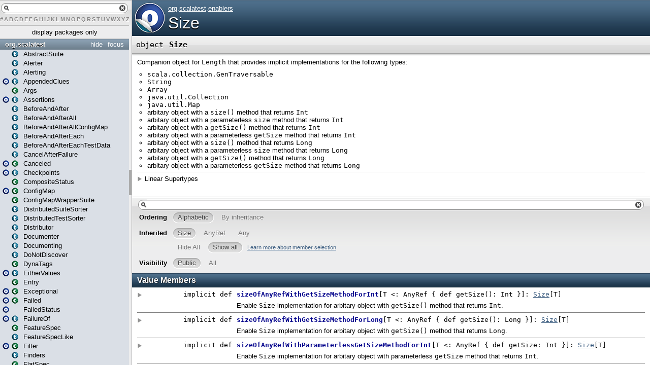

--- FILE ---
content_type: text/html
request_url: http://doc.scalatest.org/2.0/org/scalatest/enablers/Size$.html
body_size: 4349
content:
<?xml version='1.0' encoding='UTF-8'?>
<!DOCTYPE html PUBLIC "-//W3C//DTD XHTML 1.1//EN" "http://www.w3.org/TR/xhtml11/DTD/xhtml11.dtd">
<html>
        <head>
          <title>Size - ScalaTest 2.0 - org.scalatest.enablers.Size</title>
          <meta name="description" content="Size - ScalaTest 2.0 - org.scalatest.enablers.Size" />
          <meta name="keywords" content="Size ScalaTest 2.0 org.scalatest.enablers.Size" />
          <meta http-equiv="content-type" content="text/html; charset=UTF-8" />
          
      <link href="../../../lib/template.css" media="screen" type="text/css" rel="stylesheet" />
      <link href="../../../lib/diagrams.css" media="screen" type="text/css" rel="stylesheet" id="diagrams-css" />
      <script type="text/javascript" src="../../../lib/jquery.js" id="jquery-js"></script>
      <script type="text/javascript" src="../../../lib/jquery-ui.js"></script>
      <script type="text/javascript" src="../../../lib/template.js"></script>
      <script type="text/javascript" src="../../../lib/tools.tooltip.js"></script>
      
      <script type="text/javascript">
         if(top === self) {
            var url = '../../../index.html';
            var hash = 'org.scalatest.enablers.Size$';
            var anchor = window.location.hash;
            var anchor_opt = '';
            if (anchor.length >= 1)
              anchor_opt = '@' + anchor.substring(1);
            window.location.href = url + '#' + hash + anchor_opt;
         }
   	  </script>
    

<script>
 (function(i,s,o,g,r,a,m){i['GoogleAnalyticsObject']=r;i[r]=i[r]||function(){
 (i[r].q=i[r].q||[]).push(arguments)},i[r].l=1*new Date();a=s.createElement(o),
 m=s.getElementsByTagName(o)[0];a.async=1;a.src=g;m.parentNode.insertBefore(a,m)
 })(window,document,'script','//www.google-analytics.com/analytics.js','ga');
 
 ga('create', 'UA-71294502-3', 'auto');
 ga('send', 'pageview');
 
</script>
        </head>
        <body class="value">

<!-- Top of doc.scalatest.org [javascript] -->

<script type="text/javascript">

var rnd = window.rnd || Math.floor(Math.random()*10e6);

var pid204546 = window.pid204546 || rnd;

var plc204546 = window.plc204546 || 0;

var abkw = window.abkw || '';

var absrc = 'http://ab167933.adbutler-ikon.com/adserve/;ID=167933;size=468x60;setID=204546;type=js;sw='+screen.width+';sh='+screen.height+';spr='+window.devicePixelRatio+';kw='+abkw+';pid='+pid204546+';place='+(plc204546++)+';rnd='+rnd+';click=CLICK_MACRO_PLACEHOLDER';

document.write('<scr'+'ipt src="'+absrc+'" type="text/javascript"></scr'+'ipt>');

</script>

      <div id="definition">
        <a href="Size.html" title="Go to companion"><img src="../../../lib/object_to_trait_big.png" /></a>
        <p id="owner"><a href="../../package.html" class="extype" name="org">org</a>.<a href="../package.html" class="extype" name="org.scalatest">scalatest</a>.<a href="package.html" class="extype" name="org.scalatest.enablers">enablers</a></p>
        <h1><a href="Size.html" title="Go to companion">Size</a></h1>
      </div>

      <h4 id="signature" class="signature">
      <span class="modifier_kind">
        <span class="modifier"></span>
        <span class="kind">object</span>
      </span>
      <span class="symbol">
        <span class="name">Size</span>
      </span>
      </h4>
      
          <div id="comment" class="fullcommenttop"><div class="comment cmt"><p>Companion object for <code>Length</code> that provides implicit implementations for the following types:</p><ul><li><code>scala.collection.GenTraversable</code></li><li><code>String</code></li><li><code>Array</code></li><li><code>java.util.Collection</code></li><li><code>java.util.Map</code></li><li>arbitary object with a <code>size()</code> method that returns <code>Int</code></li><li>arbitary object with a parameterless <code>size</code> method that returns <code>Int</code></li><li>arbitary object with a <code>getSize()</code> method that returns <code>Int</code></li><li>arbitary object with a parameterless <code>getSize</code> method that returns <code>Int</code></li><li>arbitary object with a <code>size()</code> method that returns <code>Long</code></li><li>arbitary object with a parameterless <code>size</code> method that returns <code>Long</code></li><li>arbitary object with a <code>getSize()</code> method that returns <code>Long</code></li><li>arbitary object with a parameterless <code>getSize</code> method that returns <code>Long</code></li></ul></div><div class="toggleContainer block">
          <span class="toggle">Linear Supertypes</span>
          <div class="superTypes hiddenContent"><span class="extype" name="scala.AnyRef">AnyRef</span>, <span class="extype" name="scala.Any">Any</span></div>
        </div></div>
        

      <div id="mbrsel">
        <div id="textfilter"><span class="pre"></span><span class="input"><input id="mbrsel-input" type="text" accesskey="/" /></span><span class="post"></span></div>
        <div id="order">
              <span class="filtertype">Ordering</span>
              <ol>
                
                <li class="alpha in"><span>Alphabetic</span></li>
                <li class="inherit out"><span>By inheritance</span></li>
              </ol>
            </div>
        <div id="ancestors">
                <span class="filtertype">Inherited<br />
                </span>
                <ol id="linearization">
                  <li class="in" name="org.scalatest.enablers.Size"><span>Size</span></li><li class="in" name="scala.AnyRef"><span>AnyRef</span></li><li class="in" name="scala.Any"><span>Any</span></li>
                </ol>
              </div><div id="ancestors">
            <span class="filtertype"></span>
            <ol>
              <li class="hideall out"><span>Hide All</span></li>
              <li class="showall in"><span>Show all</span></li>
            </ol>
            <a href="http://docs.scala-lang.org/overviews/scaladoc/usage.html#members" target="_blank">Learn more about member selection</a>
          </div>
        <div id="visbl">
            <span class="filtertype">Visibility</span>
            <ol><li class="public in"><span>Public</span></li><li class="all out"><span>All</span></li></ol>
          </div>
      </div>

      <div id="template">
        <div id="allMembers">
        

        

        

        <div id="values" class="values members">
              <h3>Value Members</h3>
              <ol><li name="scala.AnyRef#!=" visbl="pub" data-isabs="false" fullComment="yes" group="Ungrouped">
      <a id="!=(x$1:AnyRef):Boolean"></a>
      <a id="!=(AnyRef):Boolean"></a>
      <h4 class="signature">
      <span class="modifier_kind">
        <span class="modifier">final </span>
        <span class="kind">def</span>
      </span>
      <span class="symbol">
        <span title="gt4s: $bang$eq" class="name">!=</span><span class="params">(<span name="arg0">arg0: <span class="extype" name="scala.AnyRef">AnyRef</span></span>)</span><span class="result">: <span class="extype" name="scala.Boolean">Boolean</span></span>
      </span>
      </h4>
      <div class="fullcomment"><dl class="attributes block"> <dt>Definition Classes</dt><dd>AnyRef</dd></dl></div>
    </li><li name="scala.Any#!=" visbl="pub" data-isabs="false" fullComment="yes" group="Ungrouped">
      <a id="!=(x$1:Any):Boolean"></a>
      <a id="!=(Any):Boolean"></a>
      <h4 class="signature">
      <span class="modifier_kind">
        <span class="modifier">final </span>
        <span class="kind">def</span>
      </span>
      <span class="symbol">
        <span title="gt4s: $bang$eq" class="name">!=</span><span class="params">(<span name="arg0">arg0: <span class="extype" name="scala.Any">Any</span></span>)</span><span class="result">: <span class="extype" name="scala.Boolean">Boolean</span></span>
      </span>
      </h4>
      <div class="fullcomment"><dl class="attributes block"> <dt>Definition Classes</dt><dd>Any</dd></dl></div>
    </li><li name="scala.AnyRef###" visbl="pub" data-isabs="false" fullComment="yes" group="Ungrouped">
      <a id="##():Int"></a>
      <a id="##():Int"></a>
      <h4 class="signature">
      <span class="modifier_kind">
        <span class="modifier">final </span>
        <span class="kind">def</span>
      </span>
      <span class="symbol">
        <span title="gt4s: $hash$hash" class="name">##</span><span class="params">()</span><span class="result">: <span class="extype" name="scala.Int">Int</span></span>
      </span>
      </h4>
      <div class="fullcomment"><dl class="attributes block"> <dt>Definition Classes</dt><dd>AnyRef → Any</dd></dl></div>
    </li><li name="scala.AnyRef#==" visbl="pub" data-isabs="false" fullComment="yes" group="Ungrouped">
      <a id="==(x$1:AnyRef):Boolean"></a>
      <a id="==(AnyRef):Boolean"></a>
      <h4 class="signature">
      <span class="modifier_kind">
        <span class="modifier">final </span>
        <span class="kind">def</span>
      </span>
      <span class="symbol">
        <span title="gt4s: $eq$eq" class="name">==</span><span class="params">(<span name="arg0">arg0: <span class="extype" name="scala.AnyRef">AnyRef</span></span>)</span><span class="result">: <span class="extype" name="scala.Boolean">Boolean</span></span>
      </span>
      </h4>
      <div class="fullcomment"><dl class="attributes block"> <dt>Definition Classes</dt><dd>AnyRef</dd></dl></div>
    </li><li name="scala.Any#==" visbl="pub" data-isabs="false" fullComment="yes" group="Ungrouped">
      <a id="==(x$1:Any):Boolean"></a>
      <a id="==(Any):Boolean"></a>
      <h4 class="signature">
      <span class="modifier_kind">
        <span class="modifier">final </span>
        <span class="kind">def</span>
      </span>
      <span class="symbol">
        <span title="gt4s: $eq$eq" class="name">==</span><span class="params">(<span name="arg0">arg0: <span class="extype" name="scala.Any">Any</span></span>)</span><span class="result">: <span class="extype" name="scala.Boolean">Boolean</span></span>
      </span>
      </h4>
      <div class="fullcomment"><dl class="attributes block"> <dt>Definition Classes</dt><dd>Any</dd></dl></div>
    </li><li name="scala.Any#asInstanceOf" visbl="pub" data-isabs="false" fullComment="yes" group="Ungrouped">
      <a id="asInstanceOf[T0]:T0"></a>
      <a id="asInstanceOf[T0]:T0"></a>
      <h4 class="signature">
      <span class="modifier_kind">
        <span class="modifier">final </span>
        <span class="kind">def</span>
      </span>
      <span class="symbol">
        <span class="name">asInstanceOf</span><span class="tparams">[<span name="T0">T0</span>]</span><span class="result">: <span class="extype" name="scala.Any.asInstanceOf.T0">T0</span></span>
      </span>
      </h4>
      <div class="fullcomment"><dl class="attributes block"> <dt>Definition Classes</dt><dd>Any</dd></dl></div>
    </li><li name="scala.AnyRef#clone" visbl="prt" data-isabs="false" fullComment="yes" group="Ungrouped">
      <a id="clone():Object"></a>
      <a id="clone():AnyRef"></a>
      <h4 class="signature">
      <span class="modifier_kind">
        <span class="modifier"></span>
        <span class="kind">def</span>
      </span>
      <span class="symbol">
        <span class="name">clone</span><span class="params">()</span><span class="result">: <span class="extype" name="scala.AnyRef">AnyRef</span></span>
      </span>
      </h4>
      <div class="fullcomment"><dl class="attributes block"> <dt>Attributes</dt><dd>protected[<span class="extype" name="java.lang">java.lang</span>] </dd><dt>Definition Classes</dt><dd>AnyRef</dd><dt>Annotations</dt><dd>
                <span class="name">@throws</span><span class="args">()</span>
              
        </dd></dl></div>
    </li><li name="scala.AnyRef#eq" visbl="pub" data-isabs="false" fullComment="yes" group="Ungrouped">
      <a id="eq(x$1:AnyRef):Boolean"></a>
      <a id="eq(AnyRef):Boolean"></a>
      <h4 class="signature">
      <span class="modifier_kind">
        <span class="modifier">final </span>
        <span class="kind">def</span>
      </span>
      <span class="symbol">
        <span class="name">eq</span><span class="params">(<span name="arg0">arg0: <span class="extype" name="scala.AnyRef">AnyRef</span></span>)</span><span class="result">: <span class="extype" name="scala.Boolean">Boolean</span></span>
      </span>
      </h4>
      <div class="fullcomment"><dl class="attributes block"> <dt>Definition Classes</dt><dd>AnyRef</dd></dl></div>
    </li><li name="scala.AnyRef#equals" visbl="pub" data-isabs="false" fullComment="yes" group="Ungrouped">
      <a id="equals(x$1:Any):Boolean"></a>
      <a id="equals(Any):Boolean"></a>
      <h4 class="signature">
      <span class="modifier_kind">
        <span class="modifier"></span>
        <span class="kind">def</span>
      </span>
      <span class="symbol">
        <span class="name">equals</span><span class="params">(<span name="arg0">arg0: <span class="extype" name="scala.Any">Any</span></span>)</span><span class="result">: <span class="extype" name="scala.Boolean">Boolean</span></span>
      </span>
      </h4>
      <div class="fullcomment"><dl class="attributes block"> <dt>Definition Classes</dt><dd>AnyRef → Any</dd></dl></div>
    </li><li name="scala.AnyRef#finalize" visbl="prt" data-isabs="false" fullComment="yes" group="Ungrouped">
      <a id="finalize():Unit"></a>
      <a id="finalize():Unit"></a>
      <h4 class="signature">
      <span class="modifier_kind">
        <span class="modifier"></span>
        <span class="kind">def</span>
      </span>
      <span class="symbol">
        <span class="name">finalize</span><span class="params">()</span><span class="result">: <span class="extype" name="scala.Unit">Unit</span></span>
      </span>
      </h4>
      <div class="fullcomment"><dl class="attributes block"> <dt>Attributes</dt><dd>protected[<span class="extype" name="java.lang">java.lang</span>] </dd><dt>Definition Classes</dt><dd>AnyRef</dd><dt>Annotations</dt><dd>
                <span class="name">@throws</span><span class="args">()</span>
              
        </dd></dl></div>
    </li><li name="scala.AnyRef#getClass" visbl="pub" data-isabs="false" fullComment="yes" group="Ungrouped">
      <a id="getClass():Class[_]"></a>
      <a id="getClass():Class[_]"></a>
      <h4 class="signature">
      <span class="modifier_kind">
        <span class="modifier">final </span>
        <span class="kind">def</span>
      </span>
      <span class="symbol">
        <span class="name">getClass</span><span class="params">()</span><span class="result">: <span class="extype" name="java.lang.Class">Class</span>[_]</span>
      </span>
      </h4>
      <div class="fullcomment"><dl class="attributes block"> <dt>Definition Classes</dt><dd>AnyRef → Any</dd></dl></div>
    </li><li name="scala.AnyRef#hashCode" visbl="pub" data-isabs="false" fullComment="yes" group="Ungrouped">
      <a id="hashCode():Int"></a>
      <a id="hashCode():Int"></a>
      <h4 class="signature">
      <span class="modifier_kind">
        <span class="modifier"></span>
        <span class="kind">def</span>
      </span>
      <span class="symbol">
        <span class="name">hashCode</span><span class="params">()</span><span class="result">: <span class="extype" name="scala.Int">Int</span></span>
      </span>
      </h4>
      <div class="fullcomment"><dl class="attributes block"> <dt>Definition Classes</dt><dd>AnyRef → Any</dd></dl></div>
    </li><li name="scala.Any#isInstanceOf" visbl="pub" data-isabs="false" fullComment="yes" group="Ungrouped">
      <a id="isInstanceOf[T0]:Boolean"></a>
      <a id="isInstanceOf[T0]:Boolean"></a>
      <h4 class="signature">
      <span class="modifier_kind">
        <span class="modifier">final </span>
        <span class="kind">def</span>
      </span>
      <span class="symbol">
        <span class="name">isInstanceOf</span><span class="tparams">[<span name="T0">T0</span>]</span><span class="result">: <span class="extype" name="scala.Boolean">Boolean</span></span>
      </span>
      </h4>
      <div class="fullcomment"><dl class="attributes block"> <dt>Definition Classes</dt><dd>Any</dd></dl></div>
    </li><li name="scala.AnyRef#ne" visbl="pub" data-isabs="false" fullComment="yes" group="Ungrouped">
      <a id="ne(x$1:AnyRef):Boolean"></a>
      <a id="ne(AnyRef):Boolean"></a>
      <h4 class="signature">
      <span class="modifier_kind">
        <span class="modifier">final </span>
        <span class="kind">def</span>
      </span>
      <span class="symbol">
        <span class="name">ne</span><span class="params">(<span name="arg0">arg0: <span class="extype" name="scala.AnyRef">AnyRef</span></span>)</span><span class="result">: <span class="extype" name="scala.Boolean">Boolean</span></span>
      </span>
      </h4>
      <div class="fullcomment"><dl class="attributes block"> <dt>Definition Classes</dt><dd>AnyRef</dd></dl></div>
    </li><li name="scala.AnyRef#notify" visbl="pub" data-isabs="false" fullComment="yes" group="Ungrouped">
      <a id="notify():Unit"></a>
      <a id="notify():Unit"></a>
      <h4 class="signature">
      <span class="modifier_kind">
        <span class="modifier">final </span>
        <span class="kind">def</span>
      </span>
      <span class="symbol">
        <span class="name">notify</span><span class="params">()</span><span class="result">: <span class="extype" name="scala.Unit">Unit</span></span>
      </span>
      </h4>
      <div class="fullcomment"><dl class="attributes block"> <dt>Definition Classes</dt><dd>AnyRef</dd></dl></div>
    </li><li name="scala.AnyRef#notifyAll" visbl="pub" data-isabs="false" fullComment="yes" group="Ungrouped">
      <a id="notifyAll():Unit"></a>
      <a id="notifyAll():Unit"></a>
      <h4 class="signature">
      <span class="modifier_kind">
        <span class="modifier">final </span>
        <span class="kind">def</span>
      </span>
      <span class="symbol">
        <span class="name">notifyAll</span><span class="params">()</span><span class="result">: <span class="extype" name="scala.Unit">Unit</span></span>
      </span>
      </h4>
      <div class="fullcomment"><dl class="attributes block"> <dt>Definition Classes</dt><dd>AnyRef</dd></dl></div>
    </li><li name="org.scalatest.enablers.Size#sizeOfAnyRefWithGetSizeMethodForInt" visbl="pub" data-isabs="false" fullComment="yes" group="Ungrouped">
      <a id="sizeOfAnyRefWithGetSizeMethodForInt[T&lt;:AnyRef{defgetSize():Int}]:org.scalatest.enablers.Size[T]"></a>
      <a id="sizeOfAnyRefWithGetSizeMethodForInt[T&lt;:AnyRef{defgetSize():Int}]:Size[T]"></a>
      <h4 class="signature">
      <span class="modifier_kind">
        <span class="modifier">implicit </span>
        <span class="kind">def</span>
      </span>
      <span class="symbol">
        <span class="name">sizeOfAnyRefWithGetSizeMethodForInt</span><span class="tparams">[<span name="T">T &lt;: <span class="extype" name="scala.AnyRef">AnyRef</span> { def getSize(): Int }</span>]</span><span class="result">: <a href="Size.html" class="extype" name="org.scalatest.enablers.Size">Size</a>[<span class="extype" name="org.scalatest.enablers.Size.sizeOfAnyRefWithGetSizeMethodForInt.T">T</span>]</span>
      </span>
      </h4>
      <p class="shortcomment cmt">Enable <code>Size</code> implementation for arbitary object with <code>getSize()</code> method that returns <code>Int</code>.</p><div class="fullcomment"><div class="comment cmt"><p>Enable <code>Size</code> implementation for arbitary object with <code>getSize()</code> method that returns <code>Int</code>.
</p></div><dl class="paramcmts block"><dt class="tparam">T</dt><dd class="cmt"><p>any type with <code>getSize()</code> method that returns <code>Int</code></p></dd><dt>returns</dt><dd class="cmt"><p><code>Size[T]</code> that supports <code>T</code> in <code>have size</code> syntax
</p></dd></dl></div>
    </li><li name="org.scalatest.enablers.Size#sizeOfAnyRefWithGetSizeMethodForLong" visbl="pub" data-isabs="false" fullComment="yes" group="Ungrouped">
      <a id="sizeOfAnyRefWithGetSizeMethodForLong[T&lt;:AnyRef{defgetSize():Long}]:org.scalatest.enablers.Size[T]"></a>
      <a id="sizeOfAnyRefWithGetSizeMethodForLong[T&lt;:AnyRef{defgetSize():Long}]:Size[T]"></a>
      <h4 class="signature">
      <span class="modifier_kind">
        <span class="modifier">implicit </span>
        <span class="kind">def</span>
      </span>
      <span class="symbol">
        <span class="name">sizeOfAnyRefWithGetSizeMethodForLong</span><span class="tparams">[<span name="T">T &lt;: <span class="extype" name="scala.AnyRef">AnyRef</span> { def getSize(): Long }</span>]</span><span class="result">: <a href="Size.html" class="extype" name="org.scalatest.enablers.Size">Size</a>[<span class="extype" name="org.scalatest.enablers.Size.sizeOfAnyRefWithGetSizeMethodForLong.T">T</span>]</span>
      </span>
      </h4>
      <p class="shortcomment cmt">Enable <code>Size</code> implementation for arbitary object with <code>getSize()</code> method that returns <code>Long</code>.</p><div class="fullcomment"><div class="comment cmt"><p>Enable <code>Size</code> implementation for arbitary object with <code>getSize()</code> method that returns <code>Long</code>.
</p></div><dl class="paramcmts block"><dt class="tparam">T</dt><dd class="cmt"><p>any type with <code>getSize()</code> method that returns <code>Long</code></p></dd><dt>returns</dt><dd class="cmt"><p><code>Size[T]</code> that supports <code>T</code> in <code>have size</code> syntax
</p></dd></dl></div>
    </li><li name="org.scalatest.enablers.Size#sizeOfAnyRefWithParameterlessGetSizeMethodForInt" visbl="pub" data-isabs="false" fullComment="yes" group="Ungrouped">
      <a id="sizeOfAnyRefWithParameterlessGetSizeMethodForInt[T&lt;:AnyRef{defgetSize:Int}]:org.scalatest.enablers.Size[T]"></a>
      <a id="sizeOfAnyRefWithParameterlessGetSizeMethodForInt[T&lt;:AnyRef{defgetSize:Int}]:Size[T]"></a>
      <h4 class="signature">
      <span class="modifier_kind">
        <span class="modifier">implicit </span>
        <span class="kind">def</span>
      </span>
      <span class="symbol">
        <span class="name">sizeOfAnyRefWithParameterlessGetSizeMethodForInt</span><span class="tparams">[<span name="T">T &lt;: <span class="extype" name="scala.AnyRef">AnyRef</span> { def getSize: Int }</span>]</span><span class="result">: <a href="Size.html" class="extype" name="org.scalatest.enablers.Size">Size</a>[<span class="extype" name="org.scalatest.enablers.Size.sizeOfAnyRefWithParameterlessGetSizeMethodForInt.T">T</span>]</span>
      </span>
      </h4>
      <p class="shortcomment cmt">Enable <code>Size</code> implementation for arbitary object with parameterless <code>getSize</code> method that returns <code>Int</code>.</p><div class="fullcomment"><div class="comment cmt"><p>Enable <code>Size</code> implementation for arbitary object with parameterless <code>getSize</code> method that returns <code>Int</code>.
</p></div><dl class="paramcmts block"><dt class="tparam">T</dt><dd class="cmt"><p>any type with parameterless <code>getSize</code> method that returns <code>Int</code></p></dd><dt>returns</dt><dd class="cmt"><p><code>Size[T]</code> that supports <code>T</code> in <code>have size</code> syntax
</p></dd></dl></div>
    </li><li name="org.scalatest.enablers.Size#sizeOfAnyRefWithParameterlessGetSizeMethodForLong" visbl="pub" data-isabs="false" fullComment="yes" group="Ungrouped">
      <a id="sizeOfAnyRefWithParameterlessGetSizeMethodForLong[T&lt;:AnyRef{defgetSize:Long}]:org.scalatest.enablers.Size[T]"></a>
      <a id="sizeOfAnyRefWithParameterlessGetSizeMethodForLong[T&lt;:AnyRef{defgetSize:Long}]:Size[T]"></a>
      <h4 class="signature">
      <span class="modifier_kind">
        <span class="modifier">implicit </span>
        <span class="kind">def</span>
      </span>
      <span class="symbol">
        <span class="name">sizeOfAnyRefWithParameterlessGetSizeMethodForLong</span><span class="tparams">[<span name="T">T &lt;: <span class="extype" name="scala.AnyRef">AnyRef</span> { def getSize: Long }</span>]</span><span class="result">: <a href="Size.html" class="extype" name="org.scalatest.enablers.Size">Size</a>[<span class="extype" name="org.scalatest.enablers.Size.sizeOfAnyRefWithParameterlessGetSizeMethodForLong.T">T</span>]</span>
      </span>
      </h4>
      <p class="shortcomment cmt">Enable <code>Size</code> implementation for arbitary object with <code>getSize</code> method that returns <code>Long</code>.</p><div class="fullcomment"><div class="comment cmt"><p>Enable <code>Size</code> implementation for arbitary object with <code>getSize</code> method that returns <code>Long</code>.
</p></div><dl class="paramcmts block"><dt class="tparam">T</dt><dd class="cmt"><p>any type with <code>getSize</code> method that returns <code>Long</code></p></dd><dt>returns</dt><dd class="cmt"><p><code>Size[T]</code> that supports <code>T</code> in <code>have size</code> syntax
</p></dd></dl></div>
    </li><li name="org.scalatest.enablers.Size#sizeOfAnyRefWithParameterlessSizeMethodForInt" visbl="pub" data-isabs="false" fullComment="yes" group="Ungrouped">
      <a id="sizeOfAnyRefWithParameterlessSizeMethodForInt[T&lt;:AnyRef{defsize:Int}]:org.scalatest.enablers.Size[T]"></a>
      <a id="sizeOfAnyRefWithParameterlessSizeMethodForInt[T&lt;:AnyRef{defsize:Int}]:Size[T]"></a>
      <h4 class="signature">
      <span class="modifier_kind">
        <span class="modifier">implicit </span>
        <span class="kind">def</span>
      </span>
      <span class="symbol">
        <span class="name">sizeOfAnyRefWithParameterlessSizeMethodForInt</span><span class="tparams">[<span name="T">T &lt;: <span class="extype" name="scala.AnyRef">AnyRef</span> { def size: Int }</span>]</span><span class="result">: <a href="Size.html" class="extype" name="org.scalatest.enablers.Size">Size</a>[<span class="extype" name="org.scalatest.enablers.Size.sizeOfAnyRefWithParameterlessSizeMethodForInt.T">T</span>]</span>
      </span>
      </h4>
      <p class="shortcomment cmt">Enable <code>Size</code> implementation for arbitary object with parameterless <code>size</code> method that returns <code>Int</code>.</p><div class="fullcomment"><div class="comment cmt"><p>Enable <code>Size</code> implementation for arbitary object with parameterless <code>size</code> method that returns <code>Int</code>.
</p></div><dl class="paramcmts block"><dt class="tparam">T</dt><dd class="cmt"><p>any type with parameterless <code>size</code> method that returns <code>Int</code></p></dd><dt>returns</dt><dd class="cmt"><p><code>Size[T]</code> that supports <code>T</code> in <code>have size</code> syntax
</p></dd></dl></div>
    </li><li name="org.scalatest.enablers.Size#sizeOfAnyRefWithParameterlessSizeMethodForLong" visbl="pub" data-isabs="false" fullComment="yes" group="Ungrouped">
      <a id="sizeOfAnyRefWithParameterlessSizeMethodForLong[T&lt;:AnyRef{defsize:Long}]:org.scalatest.enablers.Size[T]"></a>
      <a id="sizeOfAnyRefWithParameterlessSizeMethodForLong[T&lt;:AnyRef{defsize:Long}]:Size[T]"></a>
      <h4 class="signature">
      <span class="modifier_kind">
        <span class="modifier">implicit </span>
        <span class="kind">def</span>
      </span>
      <span class="symbol">
        <span class="name">sizeOfAnyRefWithParameterlessSizeMethodForLong</span><span class="tparams">[<span name="T">T &lt;: <span class="extype" name="scala.AnyRef">AnyRef</span> { def size: Long }</span>]</span><span class="result">: <a href="Size.html" class="extype" name="org.scalatest.enablers.Size">Size</a>[<span class="extype" name="org.scalatest.enablers.Size.sizeOfAnyRefWithParameterlessSizeMethodForLong.T">T</span>]</span>
      </span>
      </h4>
      <p class="shortcomment cmt">Enable <code>Size</code> implementation for arbitary object with parameterless <code>size</code> method that returns <code>Long</code>.</p><div class="fullcomment"><div class="comment cmt"><p>Enable <code>Size</code> implementation for arbitary object with parameterless <code>size</code> method that returns <code>Long</code>.
</p></div><dl class="paramcmts block"><dt class="tparam">T</dt><dd class="cmt"><p>any type with parameterless <code>size</code> method that returns <code>Long</code></p></dd><dt>returns</dt><dd class="cmt"><p><code>Size[T]</code> that supports <code>T</code> in <code>have size</code> syntax
</p></dd></dl></div>
    </li><li name="org.scalatest.enablers.Size#sizeOfAnyRefWithSizeMethodForInt" visbl="pub" data-isabs="false" fullComment="yes" group="Ungrouped">
      <a id="sizeOfAnyRefWithSizeMethodForInt[T&lt;:AnyRef{defsize():Int}]:org.scalatest.enablers.Size[T]"></a>
      <a id="sizeOfAnyRefWithSizeMethodForInt[T&lt;:AnyRef{defsize():Int}]:Size[T]"></a>
      <h4 class="signature">
      <span class="modifier_kind">
        <span class="modifier">implicit </span>
        <span class="kind">def</span>
      </span>
      <span class="symbol">
        <span class="name">sizeOfAnyRefWithSizeMethodForInt</span><span class="tparams">[<span name="T">T &lt;: <span class="extype" name="scala.AnyRef">AnyRef</span> { def size(): Int }</span>]</span><span class="result">: <a href="Size.html" class="extype" name="org.scalatest.enablers.Size">Size</a>[<span class="extype" name="org.scalatest.enablers.Size.sizeOfAnyRefWithSizeMethodForInt.T">T</span>]</span>
      </span>
      </h4>
      <p class="shortcomment cmt">Enable <code>Size</code> implementation for arbitary object with <code>size()</code> method that returns <code>Int</code>.</p><div class="fullcomment"><div class="comment cmt"><p>Enable <code>Size</code> implementation for arbitary object with <code>size()</code> method that returns <code>Int</code>.
</p></div><dl class="paramcmts block"><dt class="tparam">T</dt><dd class="cmt"><p>any type with <code>size()</code> method that returns <code>Int</code></p></dd><dt>returns</dt><dd class="cmt"><p><code>Size[T]</code> that supports <code>T</code> in <code>have size</code> syntax
</p></dd></dl></div>
    </li><li name="org.scalatest.enablers.Size#sizeOfAnyRefWithSizeMethodForLong" visbl="pub" data-isabs="false" fullComment="yes" group="Ungrouped">
      <a id="sizeOfAnyRefWithSizeMethodForLong[T&lt;:AnyRef{defsize():Long}]:org.scalatest.enablers.Size[T]"></a>
      <a id="sizeOfAnyRefWithSizeMethodForLong[T&lt;:AnyRef{defsize():Long}]:Size[T]"></a>
      <h4 class="signature">
      <span class="modifier_kind">
        <span class="modifier">implicit </span>
        <span class="kind">def</span>
      </span>
      <span class="symbol">
        <span class="name">sizeOfAnyRefWithSizeMethodForLong</span><span class="tparams">[<span name="T">T &lt;: <span class="extype" name="scala.AnyRef">AnyRef</span> { def size(): Long }</span>]</span><span class="result">: <a href="Size.html" class="extype" name="org.scalatest.enablers.Size">Size</a>[<span class="extype" name="org.scalatest.enablers.Size.sizeOfAnyRefWithSizeMethodForLong.T">T</span>]</span>
      </span>
      </h4>
      <p class="shortcomment cmt">Enable <code>Size</code> implementation for arbitary object with <code>size()</code> method that returns <code>Long</code>.</p><div class="fullcomment"><div class="comment cmt"><p>Enable <code>Size</code> implementation for arbitary object with <code>size()</code> method that returns <code>Long</code>.
</p></div><dl class="paramcmts block"><dt class="tparam">T</dt><dd class="cmt"><p>any type with <code>size()</code> method that returns <code>Long</code></p></dd><dt>returns</dt><dd class="cmt"><p><code>Size[T]</code> that supports <code>T</code> in <code>have size</code> syntax
</p></dd></dl></div>
    </li><li name="org.scalatest.enablers.Size#sizeOfArray" visbl="pub" data-isabs="false" fullComment="yes" group="Ungrouped">
      <a id="sizeOfArray[E]:org.scalatest.enablers.Size[Array[E]]"></a>
      <a id="sizeOfArray[E]:Size[Array[E]]"></a>
      <h4 class="signature">
      <span class="modifier_kind">
        <span class="modifier">implicit </span>
        <span class="kind">def</span>
      </span>
      <span class="symbol">
        <span class="name">sizeOfArray</span><span class="tparams">[<span name="E">E</span>]</span><span class="result">: <a href="Size.html" class="extype" name="org.scalatest.enablers.Size">Size</a>[<span class="extype" name="scala.Array">Array</span>[<span class="extype" name="org.scalatest.enablers.Size.sizeOfArray.E">E</span>]]</span>
      </span>
      </h4>
      <p class="shortcomment cmt">Enable <code>Size</code> implementation for <code>Array</code>
</p><div class="fullcomment"><div class="comment cmt"><p>Enable <code>Size</code> implementation for <code>Array</code>
</p></div><dl class="paramcmts block"><dt class="tparam">E</dt><dd class="cmt"><p>the type of the element in the <code>Array</code></p></dd><dt>returns</dt><dd class="cmt"><p><code>Size[Array[E]]</code> that supports <code>Array</code> in <code>have size</code> syntax
</p></dd></dl></div>
    </li><li name="org.scalatest.enablers.Size#sizeOfGenTraversable" visbl="pub" data-isabs="false" fullComment="yes" group="Ungrouped">
      <a id="sizeOfGenTraversable[TRAV&lt;:scala.collection.GenTraversable[_]]:org.scalatest.enablers.Size[TRAV]"></a>
      <a id="sizeOfGenTraversable[TRAV&lt;:GenTraversable[_]]:Size[TRAV]"></a>
      <h4 class="signature">
      <span class="modifier_kind">
        <span class="modifier">implicit </span>
        <span class="kind">def</span>
      </span>
      <span class="symbol">
        <span class="name">sizeOfGenTraversable</span><span class="tparams">[<span name="TRAV">TRAV &lt;: <span class="extype" name="scala.collection.GenTraversable">GenTraversable</span>[_]</span>]</span><span class="result">: <a href="Size.html" class="extype" name="org.scalatest.enablers.Size">Size</a>[<span class="extype" name="org.scalatest.enablers.Size.sizeOfGenTraversable.TRAV">TRAV</span>]</span>
      </span>
      </h4>
      <p class="shortcomment cmt">Enable <code>Size</code> implementation for <code>scala.collection.GenTraversable</code>
</p><div class="fullcomment"><div class="comment cmt"><p>Enable <code>Size</code> implementation for <code>scala.collection.GenTraversable</code>
</p></div><dl class="paramcmts block"><dt class="tparam">TRAV</dt><dd class="cmt"><p>any subtype of <code>scala.collection.GenTraversable</code></p></dd><dt>returns</dt><dd class="cmt"><p><code>Size[TRAV]</code> that supports <code>scala.collection.GenTraversable</code> in <code>have size</code> syntax
</p></dd></dl></div>
    </li><li name="org.scalatest.enablers.Size#sizeOfJavaCollection" visbl="pub" data-isabs="false" fullComment="yes" group="Ungrouped">
      <a id="sizeOfJavaCollection[JCOL&lt;:java.util.Collection[_]]:org.scalatest.enablers.Size[JCOL]"></a>
      <a id="sizeOfJavaCollection[JCOL&lt;:Collection[_]]:Size[JCOL]"></a>
      <h4 class="signature">
      <span class="modifier_kind">
        <span class="modifier">implicit </span>
        <span class="kind">def</span>
      </span>
      <span class="symbol">
        <span class="name">sizeOfJavaCollection</span><span class="tparams">[<span name="JCOL">JCOL &lt;: <span class="extype" name="java.util.Collection">Collection</span>[_]</span>]</span><span class="result">: <a href="Size.html" class="extype" name="org.scalatest.enablers.Size">Size</a>[<span class="extype" name="org.scalatest.enablers.Size.sizeOfJavaCollection.JCOL">JCOL</span>]</span>
      </span>
      </h4>
      <p class="shortcomment cmt">Enable <code>Size</code> implementation for <code>java.util.Collection</code>
</p><div class="fullcomment"><div class="comment cmt"><p>Enable <code>Size</code> implementation for <code>java.util.Collection</code>
</p></div><dl class="paramcmts block"><dt class="tparam">JCOL</dt><dd class="cmt"><p>any subtype of <code>java.util.Collection</code></p></dd><dt>returns</dt><dd class="cmt"><p><code>Size[JCOL]</code> that supports <code>java.util.Collection</code> in <code>have size</code> syntax
</p></dd></dl></div>
    </li><li name="org.scalatest.enablers.Size#sizeOfJavaMap" visbl="pub" data-isabs="false" fullComment="yes" group="Ungrouped">
      <a id="sizeOfJavaMap[JMAP&lt;:java.util.Map[_,_]]:org.scalatest.enablers.Size[JMAP]"></a>
      <a id="sizeOfJavaMap[JMAP&lt;:Map[_,_]]:Size[JMAP]"></a>
      <h4 class="signature">
      <span class="modifier_kind">
        <span class="modifier">implicit </span>
        <span class="kind">def</span>
      </span>
      <span class="symbol">
        <span class="name">sizeOfJavaMap</span><span class="tparams">[<span name="JMAP">JMAP &lt;: <span class="extype" name="java.util.Map">Map</span>[_, _]</span>]</span><span class="result">: <a href="Size.html" class="extype" name="org.scalatest.enablers.Size">Size</a>[<span class="extype" name="org.scalatest.enablers.Size.sizeOfJavaMap.JMAP">JMAP</span>]</span>
      </span>
      </h4>
      <p class="shortcomment cmt">Enable <code>Size</code> implementation for <code>java.util.Map</code>
</p><div class="fullcomment"><div class="comment cmt"><p>Enable <code>Size</code> implementation for <code>java.util.Map</code>
</p></div><dl class="paramcmts block"><dt class="tparam">JMAP</dt><dd class="cmt"><p>any subtype of <code>java.util.Map</code></p></dd><dt>returns</dt><dd class="cmt"><p><code>Size[JMAP]</code> that supports <code>java.util.Map</code> in <code>have size</code> syntax
</p></dd></dl></div>
    </li><li name="org.scalatest.enablers.Size#sizeOfString" visbl="pub" data-isabs="false" fullComment="yes" group="Ungrouped">
      <a id="sizeOfString:org.scalatest.enablers.Size[String]"></a>
      <a id="sizeOfString:Size[String]"></a>
      <h4 class="signature">
      <span class="modifier_kind">
        <span class="modifier">implicit </span>
        <span class="kind">val</span>
      </span>
      <span class="symbol">
        <span class="name">sizeOfString</span><span class="result">: <a href="Size.html" class="extype" name="org.scalatest.enablers.Size">Size</a>[<span class="extype" name="scala.Predef.String">String</span>]</span>
      </span>
      </h4>
      <p class="shortcomment cmt">Enable <code>Size</code> implementation for <code>String</code>
</p><div class="fullcomment"><div class="comment cmt"><p>Enable <code>Size</code> implementation for <code>String</code>
</p></div><dl class="paramcmts block"><dt>returns</dt><dd class="cmt"><p><code>Size[String]</code> that supports <code>String</code> in <code>have size</code> syntax
</p></dd></dl></div>
    </li><li name="scala.AnyRef#synchronized" visbl="pub" data-isabs="false" fullComment="yes" group="Ungrouped">
      <a id="synchronized[T0](x$1:=&gt;T0):T0"></a>
      <a id="synchronized[T0](⇒T0):T0"></a>
      <h4 class="signature">
      <span class="modifier_kind">
        <span class="modifier">final </span>
        <span class="kind">def</span>
      </span>
      <span class="symbol">
        <span class="name">synchronized</span><span class="tparams">[<span name="T0">T0</span>]</span><span class="params">(<span name="arg0">arg0: ⇒ <span class="extype" name="java.lang.AnyRef.synchronized.T0">T0</span></span>)</span><span class="result">: <span class="extype" name="java.lang.AnyRef.synchronized.T0">T0</span></span>
      </span>
      </h4>
      <div class="fullcomment"><dl class="attributes block"> <dt>Definition Classes</dt><dd>AnyRef</dd></dl></div>
    </li><li name="scala.AnyRef#toString" visbl="pub" data-isabs="false" fullComment="yes" group="Ungrouped">
      <a id="toString():String"></a>
      <a id="toString():String"></a>
      <h4 class="signature">
      <span class="modifier_kind">
        <span class="modifier"></span>
        <span class="kind">def</span>
      </span>
      <span class="symbol">
        <span class="name">toString</span><span class="params">()</span><span class="result">: <span class="extype" name="java.lang.String">String</span></span>
      </span>
      </h4>
      <div class="fullcomment"><dl class="attributes block"> <dt>Definition Classes</dt><dd>AnyRef → Any</dd></dl></div>
    </li><li name="scala.AnyRef#wait" visbl="pub" data-isabs="false" fullComment="yes" group="Ungrouped">
      <a id="wait():Unit"></a>
      <a id="wait():Unit"></a>
      <h4 class="signature">
      <span class="modifier_kind">
        <span class="modifier">final </span>
        <span class="kind">def</span>
      </span>
      <span class="symbol">
        <span class="name">wait</span><span class="params">()</span><span class="result">: <span class="extype" name="scala.Unit">Unit</span></span>
      </span>
      </h4>
      <div class="fullcomment"><dl class="attributes block"> <dt>Definition Classes</dt><dd>AnyRef</dd><dt>Annotations</dt><dd>
                <span class="name">@throws</span><span class="args">()</span>
              
        </dd></dl></div>
    </li><li name="scala.AnyRef#wait" visbl="pub" data-isabs="false" fullComment="yes" group="Ungrouped">
      <a id="wait(x$1:Long,x$2:Int):Unit"></a>
      <a id="wait(Long,Int):Unit"></a>
      <h4 class="signature">
      <span class="modifier_kind">
        <span class="modifier">final </span>
        <span class="kind">def</span>
      </span>
      <span class="symbol">
        <span class="name">wait</span><span class="params">(<span name="arg0">arg0: <span class="extype" name="scala.Long">Long</span></span>, <span name="arg1">arg1: <span class="extype" name="scala.Int">Int</span></span>)</span><span class="result">: <span class="extype" name="scala.Unit">Unit</span></span>
      </span>
      </h4>
      <div class="fullcomment"><dl class="attributes block"> <dt>Definition Classes</dt><dd>AnyRef</dd><dt>Annotations</dt><dd>
                <span class="name">@throws</span><span class="args">()</span>
              
        </dd></dl></div>
    </li><li name="scala.AnyRef#wait" visbl="pub" data-isabs="false" fullComment="yes" group="Ungrouped">
      <a id="wait(x$1:Long):Unit"></a>
      <a id="wait(Long):Unit"></a>
      <h4 class="signature">
      <span class="modifier_kind">
        <span class="modifier">final </span>
        <span class="kind">def</span>
      </span>
      <span class="symbol">
        <span class="name">wait</span><span class="params">(<span name="arg0">arg0: <span class="extype" name="scala.Long">Long</span></span>)</span><span class="result">: <span class="extype" name="scala.Unit">Unit</span></span>
      </span>
      </h4>
      <div class="fullcomment"><dl class="attributes block"> <dt>Definition Classes</dt><dd>AnyRef</dd><dt>Annotations</dt><dd>
                <span class="name">@throws</span><span class="args">()</span>
              
        </dd></dl></div>
    </li></ol>
            </div>

        

        
        </div>

        <div id="inheritedMembers">
        <div class="parent" name="scala.AnyRef">
              <h3>Inherited from <span class="extype" name="scala.AnyRef">AnyRef</span></h3>
            </div><div class="parent" name="scala.Any">
              <h3>Inherited from <span class="extype" name="scala.Any">Any</span></h3>
            </div>
        
        </div>

        <div id="groupedMembers">
        <div class="group" name="Ungrouped">
              <h3>Ungrouped</h3>
              
            </div>
        </div>

      </div>

      <div id="tooltip"></div>

      <div id="footer">  </div>


    </body>
      </html>

--- FILE ---
content_type: text/html
request_url: http://doc.scalatest.org/2.0/org/scalatest/enablers/Size$.html
body_size: 4349
content:
<?xml version='1.0' encoding='UTF-8'?>
<!DOCTYPE html PUBLIC "-//W3C//DTD XHTML 1.1//EN" "http://www.w3.org/TR/xhtml11/DTD/xhtml11.dtd">
<html>
        <head>
          <title>Size - ScalaTest 2.0 - org.scalatest.enablers.Size</title>
          <meta name="description" content="Size - ScalaTest 2.0 - org.scalatest.enablers.Size" />
          <meta name="keywords" content="Size ScalaTest 2.0 org.scalatest.enablers.Size" />
          <meta http-equiv="content-type" content="text/html; charset=UTF-8" />
          
      <link href="../../../lib/template.css" media="screen" type="text/css" rel="stylesheet" />
      <link href="../../../lib/diagrams.css" media="screen" type="text/css" rel="stylesheet" id="diagrams-css" />
      <script type="text/javascript" src="../../../lib/jquery.js" id="jquery-js"></script>
      <script type="text/javascript" src="../../../lib/jquery-ui.js"></script>
      <script type="text/javascript" src="../../../lib/template.js"></script>
      <script type="text/javascript" src="../../../lib/tools.tooltip.js"></script>
      
      <script type="text/javascript">
         if(top === self) {
            var url = '../../../index.html';
            var hash = 'org.scalatest.enablers.Size$';
            var anchor = window.location.hash;
            var anchor_opt = '';
            if (anchor.length >= 1)
              anchor_opt = '@' + anchor.substring(1);
            window.location.href = url + '#' + hash + anchor_opt;
         }
   	  </script>
    

<script>
 (function(i,s,o,g,r,a,m){i['GoogleAnalyticsObject']=r;i[r]=i[r]||function(){
 (i[r].q=i[r].q||[]).push(arguments)},i[r].l=1*new Date();a=s.createElement(o),
 m=s.getElementsByTagName(o)[0];a.async=1;a.src=g;m.parentNode.insertBefore(a,m)
 })(window,document,'script','//www.google-analytics.com/analytics.js','ga');
 
 ga('create', 'UA-71294502-3', 'auto');
 ga('send', 'pageview');
 
</script>
        </head>
        <body class="value">

<!-- Top of doc.scalatest.org [javascript] -->

<script type="text/javascript">

var rnd = window.rnd || Math.floor(Math.random()*10e6);

var pid204546 = window.pid204546 || rnd;

var plc204546 = window.plc204546 || 0;

var abkw = window.abkw || '';

var absrc = 'http://ab167933.adbutler-ikon.com/adserve/;ID=167933;size=468x60;setID=204546;type=js;sw='+screen.width+';sh='+screen.height+';spr='+window.devicePixelRatio+';kw='+abkw+';pid='+pid204546+';place='+(plc204546++)+';rnd='+rnd+';click=CLICK_MACRO_PLACEHOLDER';

document.write('<scr'+'ipt src="'+absrc+'" type="text/javascript"></scr'+'ipt>');

</script>

      <div id="definition">
        <a href="Size.html" title="Go to companion"><img src="../../../lib/object_to_trait_big.png" /></a>
        <p id="owner"><a href="../../package.html" class="extype" name="org">org</a>.<a href="../package.html" class="extype" name="org.scalatest">scalatest</a>.<a href="package.html" class="extype" name="org.scalatest.enablers">enablers</a></p>
        <h1><a href="Size.html" title="Go to companion">Size</a></h1>
      </div>

      <h4 id="signature" class="signature">
      <span class="modifier_kind">
        <span class="modifier"></span>
        <span class="kind">object</span>
      </span>
      <span class="symbol">
        <span class="name">Size</span>
      </span>
      </h4>
      
          <div id="comment" class="fullcommenttop"><div class="comment cmt"><p>Companion object for <code>Length</code> that provides implicit implementations for the following types:</p><ul><li><code>scala.collection.GenTraversable</code></li><li><code>String</code></li><li><code>Array</code></li><li><code>java.util.Collection</code></li><li><code>java.util.Map</code></li><li>arbitary object with a <code>size()</code> method that returns <code>Int</code></li><li>arbitary object with a parameterless <code>size</code> method that returns <code>Int</code></li><li>arbitary object with a <code>getSize()</code> method that returns <code>Int</code></li><li>arbitary object with a parameterless <code>getSize</code> method that returns <code>Int</code></li><li>arbitary object with a <code>size()</code> method that returns <code>Long</code></li><li>arbitary object with a parameterless <code>size</code> method that returns <code>Long</code></li><li>arbitary object with a <code>getSize()</code> method that returns <code>Long</code></li><li>arbitary object with a parameterless <code>getSize</code> method that returns <code>Long</code></li></ul></div><div class="toggleContainer block">
          <span class="toggle">Linear Supertypes</span>
          <div class="superTypes hiddenContent"><span class="extype" name="scala.AnyRef">AnyRef</span>, <span class="extype" name="scala.Any">Any</span></div>
        </div></div>
        

      <div id="mbrsel">
        <div id="textfilter"><span class="pre"></span><span class="input"><input id="mbrsel-input" type="text" accesskey="/" /></span><span class="post"></span></div>
        <div id="order">
              <span class="filtertype">Ordering</span>
              <ol>
                
                <li class="alpha in"><span>Alphabetic</span></li>
                <li class="inherit out"><span>By inheritance</span></li>
              </ol>
            </div>
        <div id="ancestors">
                <span class="filtertype">Inherited<br />
                </span>
                <ol id="linearization">
                  <li class="in" name="org.scalatest.enablers.Size"><span>Size</span></li><li class="in" name="scala.AnyRef"><span>AnyRef</span></li><li class="in" name="scala.Any"><span>Any</span></li>
                </ol>
              </div><div id="ancestors">
            <span class="filtertype"></span>
            <ol>
              <li class="hideall out"><span>Hide All</span></li>
              <li class="showall in"><span>Show all</span></li>
            </ol>
            <a href="http://docs.scala-lang.org/overviews/scaladoc/usage.html#members" target="_blank">Learn more about member selection</a>
          </div>
        <div id="visbl">
            <span class="filtertype">Visibility</span>
            <ol><li class="public in"><span>Public</span></li><li class="all out"><span>All</span></li></ol>
          </div>
      </div>

      <div id="template">
        <div id="allMembers">
        

        

        

        <div id="values" class="values members">
              <h3>Value Members</h3>
              <ol><li name="scala.AnyRef#!=" visbl="pub" data-isabs="false" fullComment="yes" group="Ungrouped">
      <a id="!=(x$1:AnyRef):Boolean"></a>
      <a id="!=(AnyRef):Boolean"></a>
      <h4 class="signature">
      <span class="modifier_kind">
        <span class="modifier">final </span>
        <span class="kind">def</span>
      </span>
      <span class="symbol">
        <span title="gt4s: $bang$eq" class="name">!=</span><span class="params">(<span name="arg0">arg0: <span class="extype" name="scala.AnyRef">AnyRef</span></span>)</span><span class="result">: <span class="extype" name="scala.Boolean">Boolean</span></span>
      </span>
      </h4>
      <div class="fullcomment"><dl class="attributes block"> <dt>Definition Classes</dt><dd>AnyRef</dd></dl></div>
    </li><li name="scala.Any#!=" visbl="pub" data-isabs="false" fullComment="yes" group="Ungrouped">
      <a id="!=(x$1:Any):Boolean"></a>
      <a id="!=(Any):Boolean"></a>
      <h4 class="signature">
      <span class="modifier_kind">
        <span class="modifier">final </span>
        <span class="kind">def</span>
      </span>
      <span class="symbol">
        <span title="gt4s: $bang$eq" class="name">!=</span><span class="params">(<span name="arg0">arg0: <span class="extype" name="scala.Any">Any</span></span>)</span><span class="result">: <span class="extype" name="scala.Boolean">Boolean</span></span>
      </span>
      </h4>
      <div class="fullcomment"><dl class="attributes block"> <dt>Definition Classes</dt><dd>Any</dd></dl></div>
    </li><li name="scala.AnyRef###" visbl="pub" data-isabs="false" fullComment="yes" group="Ungrouped">
      <a id="##():Int"></a>
      <a id="##():Int"></a>
      <h4 class="signature">
      <span class="modifier_kind">
        <span class="modifier">final </span>
        <span class="kind">def</span>
      </span>
      <span class="symbol">
        <span title="gt4s: $hash$hash" class="name">##</span><span class="params">()</span><span class="result">: <span class="extype" name="scala.Int">Int</span></span>
      </span>
      </h4>
      <div class="fullcomment"><dl class="attributes block"> <dt>Definition Classes</dt><dd>AnyRef → Any</dd></dl></div>
    </li><li name="scala.AnyRef#==" visbl="pub" data-isabs="false" fullComment="yes" group="Ungrouped">
      <a id="==(x$1:AnyRef):Boolean"></a>
      <a id="==(AnyRef):Boolean"></a>
      <h4 class="signature">
      <span class="modifier_kind">
        <span class="modifier">final </span>
        <span class="kind">def</span>
      </span>
      <span class="symbol">
        <span title="gt4s: $eq$eq" class="name">==</span><span class="params">(<span name="arg0">arg0: <span class="extype" name="scala.AnyRef">AnyRef</span></span>)</span><span class="result">: <span class="extype" name="scala.Boolean">Boolean</span></span>
      </span>
      </h4>
      <div class="fullcomment"><dl class="attributes block"> <dt>Definition Classes</dt><dd>AnyRef</dd></dl></div>
    </li><li name="scala.Any#==" visbl="pub" data-isabs="false" fullComment="yes" group="Ungrouped">
      <a id="==(x$1:Any):Boolean"></a>
      <a id="==(Any):Boolean"></a>
      <h4 class="signature">
      <span class="modifier_kind">
        <span class="modifier">final </span>
        <span class="kind">def</span>
      </span>
      <span class="symbol">
        <span title="gt4s: $eq$eq" class="name">==</span><span class="params">(<span name="arg0">arg0: <span class="extype" name="scala.Any">Any</span></span>)</span><span class="result">: <span class="extype" name="scala.Boolean">Boolean</span></span>
      </span>
      </h4>
      <div class="fullcomment"><dl class="attributes block"> <dt>Definition Classes</dt><dd>Any</dd></dl></div>
    </li><li name="scala.Any#asInstanceOf" visbl="pub" data-isabs="false" fullComment="yes" group="Ungrouped">
      <a id="asInstanceOf[T0]:T0"></a>
      <a id="asInstanceOf[T0]:T0"></a>
      <h4 class="signature">
      <span class="modifier_kind">
        <span class="modifier">final </span>
        <span class="kind">def</span>
      </span>
      <span class="symbol">
        <span class="name">asInstanceOf</span><span class="tparams">[<span name="T0">T0</span>]</span><span class="result">: <span class="extype" name="scala.Any.asInstanceOf.T0">T0</span></span>
      </span>
      </h4>
      <div class="fullcomment"><dl class="attributes block"> <dt>Definition Classes</dt><dd>Any</dd></dl></div>
    </li><li name="scala.AnyRef#clone" visbl="prt" data-isabs="false" fullComment="yes" group="Ungrouped">
      <a id="clone():Object"></a>
      <a id="clone():AnyRef"></a>
      <h4 class="signature">
      <span class="modifier_kind">
        <span class="modifier"></span>
        <span class="kind">def</span>
      </span>
      <span class="symbol">
        <span class="name">clone</span><span class="params">()</span><span class="result">: <span class="extype" name="scala.AnyRef">AnyRef</span></span>
      </span>
      </h4>
      <div class="fullcomment"><dl class="attributes block"> <dt>Attributes</dt><dd>protected[<span class="extype" name="java.lang">java.lang</span>] </dd><dt>Definition Classes</dt><dd>AnyRef</dd><dt>Annotations</dt><dd>
                <span class="name">@throws</span><span class="args">()</span>
              
        </dd></dl></div>
    </li><li name="scala.AnyRef#eq" visbl="pub" data-isabs="false" fullComment="yes" group="Ungrouped">
      <a id="eq(x$1:AnyRef):Boolean"></a>
      <a id="eq(AnyRef):Boolean"></a>
      <h4 class="signature">
      <span class="modifier_kind">
        <span class="modifier">final </span>
        <span class="kind">def</span>
      </span>
      <span class="symbol">
        <span class="name">eq</span><span class="params">(<span name="arg0">arg0: <span class="extype" name="scala.AnyRef">AnyRef</span></span>)</span><span class="result">: <span class="extype" name="scala.Boolean">Boolean</span></span>
      </span>
      </h4>
      <div class="fullcomment"><dl class="attributes block"> <dt>Definition Classes</dt><dd>AnyRef</dd></dl></div>
    </li><li name="scala.AnyRef#equals" visbl="pub" data-isabs="false" fullComment="yes" group="Ungrouped">
      <a id="equals(x$1:Any):Boolean"></a>
      <a id="equals(Any):Boolean"></a>
      <h4 class="signature">
      <span class="modifier_kind">
        <span class="modifier"></span>
        <span class="kind">def</span>
      </span>
      <span class="symbol">
        <span class="name">equals</span><span class="params">(<span name="arg0">arg0: <span class="extype" name="scala.Any">Any</span></span>)</span><span class="result">: <span class="extype" name="scala.Boolean">Boolean</span></span>
      </span>
      </h4>
      <div class="fullcomment"><dl class="attributes block"> <dt>Definition Classes</dt><dd>AnyRef → Any</dd></dl></div>
    </li><li name="scala.AnyRef#finalize" visbl="prt" data-isabs="false" fullComment="yes" group="Ungrouped">
      <a id="finalize():Unit"></a>
      <a id="finalize():Unit"></a>
      <h4 class="signature">
      <span class="modifier_kind">
        <span class="modifier"></span>
        <span class="kind">def</span>
      </span>
      <span class="symbol">
        <span class="name">finalize</span><span class="params">()</span><span class="result">: <span class="extype" name="scala.Unit">Unit</span></span>
      </span>
      </h4>
      <div class="fullcomment"><dl class="attributes block"> <dt>Attributes</dt><dd>protected[<span class="extype" name="java.lang">java.lang</span>] </dd><dt>Definition Classes</dt><dd>AnyRef</dd><dt>Annotations</dt><dd>
                <span class="name">@throws</span><span class="args">()</span>
              
        </dd></dl></div>
    </li><li name="scala.AnyRef#getClass" visbl="pub" data-isabs="false" fullComment="yes" group="Ungrouped">
      <a id="getClass():Class[_]"></a>
      <a id="getClass():Class[_]"></a>
      <h4 class="signature">
      <span class="modifier_kind">
        <span class="modifier">final </span>
        <span class="kind">def</span>
      </span>
      <span class="symbol">
        <span class="name">getClass</span><span class="params">()</span><span class="result">: <span class="extype" name="java.lang.Class">Class</span>[_]</span>
      </span>
      </h4>
      <div class="fullcomment"><dl class="attributes block"> <dt>Definition Classes</dt><dd>AnyRef → Any</dd></dl></div>
    </li><li name="scala.AnyRef#hashCode" visbl="pub" data-isabs="false" fullComment="yes" group="Ungrouped">
      <a id="hashCode():Int"></a>
      <a id="hashCode():Int"></a>
      <h4 class="signature">
      <span class="modifier_kind">
        <span class="modifier"></span>
        <span class="kind">def</span>
      </span>
      <span class="symbol">
        <span class="name">hashCode</span><span class="params">()</span><span class="result">: <span class="extype" name="scala.Int">Int</span></span>
      </span>
      </h4>
      <div class="fullcomment"><dl class="attributes block"> <dt>Definition Classes</dt><dd>AnyRef → Any</dd></dl></div>
    </li><li name="scala.Any#isInstanceOf" visbl="pub" data-isabs="false" fullComment="yes" group="Ungrouped">
      <a id="isInstanceOf[T0]:Boolean"></a>
      <a id="isInstanceOf[T0]:Boolean"></a>
      <h4 class="signature">
      <span class="modifier_kind">
        <span class="modifier">final </span>
        <span class="kind">def</span>
      </span>
      <span class="symbol">
        <span class="name">isInstanceOf</span><span class="tparams">[<span name="T0">T0</span>]</span><span class="result">: <span class="extype" name="scala.Boolean">Boolean</span></span>
      </span>
      </h4>
      <div class="fullcomment"><dl class="attributes block"> <dt>Definition Classes</dt><dd>Any</dd></dl></div>
    </li><li name="scala.AnyRef#ne" visbl="pub" data-isabs="false" fullComment="yes" group="Ungrouped">
      <a id="ne(x$1:AnyRef):Boolean"></a>
      <a id="ne(AnyRef):Boolean"></a>
      <h4 class="signature">
      <span class="modifier_kind">
        <span class="modifier">final </span>
        <span class="kind">def</span>
      </span>
      <span class="symbol">
        <span class="name">ne</span><span class="params">(<span name="arg0">arg0: <span class="extype" name="scala.AnyRef">AnyRef</span></span>)</span><span class="result">: <span class="extype" name="scala.Boolean">Boolean</span></span>
      </span>
      </h4>
      <div class="fullcomment"><dl class="attributes block"> <dt>Definition Classes</dt><dd>AnyRef</dd></dl></div>
    </li><li name="scala.AnyRef#notify" visbl="pub" data-isabs="false" fullComment="yes" group="Ungrouped">
      <a id="notify():Unit"></a>
      <a id="notify():Unit"></a>
      <h4 class="signature">
      <span class="modifier_kind">
        <span class="modifier">final </span>
        <span class="kind">def</span>
      </span>
      <span class="symbol">
        <span class="name">notify</span><span class="params">()</span><span class="result">: <span class="extype" name="scala.Unit">Unit</span></span>
      </span>
      </h4>
      <div class="fullcomment"><dl class="attributes block"> <dt>Definition Classes</dt><dd>AnyRef</dd></dl></div>
    </li><li name="scala.AnyRef#notifyAll" visbl="pub" data-isabs="false" fullComment="yes" group="Ungrouped">
      <a id="notifyAll():Unit"></a>
      <a id="notifyAll():Unit"></a>
      <h4 class="signature">
      <span class="modifier_kind">
        <span class="modifier">final </span>
        <span class="kind">def</span>
      </span>
      <span class="symbol">
        <span class="name">notifyAll</span><span class="params">()</span><span class="result">: <span class="extype" name="scala.Unit">Unit</span></span>
      </span>
      </h4>
      <div class="fullcomment"><dl class="attributes block"> <dt>Definition Classes</dt><dd>AnyRef</dd></dl></div>
    </li><li name="org.scalatest.enablers.Size#sizeOfAnyRefWithGetSizeMethodForInt" visbl="pub" data-isabs="false" fullComment="yes" group="Ungrouped">
      <a id="sizeOfAnyRefWithGetSizeMethodForInt[T&lt;:AnyRef{defgetSize():Int}]:org.scalatest.enablers.Size[T]"></a>
      <a id="sizeOfAnyRefWithGetSizeMethodForInt[T&lt;:AnyRef{defgetSize():Int}]:Size[T]"></a>
      <h4 class="signature">
      <span class="modifier_kind">
        <span class="modifier">implicit </span>
        <span class="kind">def</span>
      </span>
      <span class="symbol">
        <span class="name">sizeOfAnyRefWithGetSizeMethodForInt</span><span class="tparams">[<span name="T">T &lt;: <span class="extype" name="scala.AnyRef">AnyRef</span> { def getSize(): Int }</span>]</span><span class="result">: <a href="Size.html" class="extype" name="org.scalatest.enablers.Size">Size</a>[<span class="extype" name="org.scalatest.enablers.Size.sizeOfAnyRefWithGetSizeMethodForInt.T">T</span>]</span>
      </span>
      </h4>
      <p class="shortcomment cmt">Enable <code>Size</code> implementation for arbitary object with <code>getSize()</code> method that returns <code>Int</code>.</p><div class="fullcomment"><div class="comment cmt"><p>Enable <code>Size</code> implementation for arbitary object with <code>getSize()</code> method that returns <code>Int</code>.
</p></div><dl class="paramcmts block"><dt class="tparam">T</dt><dd class="cmt"><p>any type with <code>getSize()</code> method that returns <code>Int</code></p></dd><dt>returns</dt><dd class="cmt"><p><code>Size[T]</code> that supports <code>T</code> in <code>have size</code> syntax
</p></dd></dl></div>
    </li><li name="org.scalatest.enablers.Size#sizeOfAnyRefWithGetSizeMethodForLong" visbl="pub" data-isabs="false" fullComment="yes" group="Ungrouped">
      <a id="sizeOfAnyRefWithGetSizeMethodForLong[T&lt;:AnyRef{defgetSize():Long}]:org.scalatest.enablers.Size[T]"></a>
      <a id="sizeOfAnyRefWithGetSizeMethodForLong[T&lt;:AnyRef{defgetSize():Long}]:Size[T]"></a>
      <h4 class="signature">
      <span class="modifier_kind">
        <span class="modifier">implicit </span>
        <span class="kind">def</span>
      </span>
      <span class="symbol">
        <span class="name">sizeOfAnyRefWithGetSizeMethodForLong</span><span class="tparams">[<span name="T">T &lt;: <span class="extype" name="scala.AnyRef">AnyRef</span> { def getSize(): Long }</span>]</span><span class="result">: <a href="Size.html" class="extype" name="org.scalatest.enablers.Size">Size</a>[<span class="extype" name="org.scalatest.enablers.Size.sizeOfAnyRefWithGetSizeMethodForLong.T">T</span>]</span>
      </span>
      </h4>
      <p class="shortcomment cmt">Enable <code>Size</code> implementation for arbitary object with <code>getSize()</code> method that returns <code>Long</code>.</p><div class="fullcomment"><div class="comment cmt"><p>Enable <code>Size</code> implementation for arbitary object with <code>getSize()</code> method that returns <code>Long</code>.
</p></div><dl class="paramcmts block"><dt class="tparam">T</dt><dd class="cmt"><p>any type with <code>getSize()</code> method that returns <code>Long</code></p></dd><dt>returns</dt><dd class="cmt"><p><code>Size[T]</code> that supports <code>T</code> in <code>have size</code> syntax
</p></dd></dl></div>
    </li><li name="org.scalatest.enablers.Size#sizeOfAnyRefWithParameterlessGetSizeMethodForInt" visbl="pub" data-isabs="false" fullComment="yes" group="Ungrouped">
      <a id="sizeOfAnyRefWithParameterlessGetSizeMethodForInt[T&lt;:AnyRef{defgetSize:Int}]:org.scalatest.enablers.Size[T]"></a>
      <a id="sizeOfAnyRefWithParameterlessGetSizeMethodForInt[T&lt;:AnyRef{defgetSize:Int}]:Size[T]"></a>
      <h4 class="signature">
      <span class="modifier_kind">
        <span class="modifier">implicit </span>
        <span class="kind">def</span>
      </span>
      <span class="symbol">
        <span class="name">sizeOfAnyRefWithParameterlessGetSizeMethodForInt</span><span class="tparams">[<span name="T">T &lt;: <span class="extype" name="scala.AnyRef">AnyRef</span> { def getSize: Int }</span>]</span><span class="result">: <a href="Size.html" class="extype" name="org.scalatest.enablers.Size">Size</a>[<span class="extype" name="org.scalatest.enablers.Size.sizeOfAnyRefWithParameterlessGetSizeMethodForInt.T">T</span>]</span>
      </span>
      </h4>
      <p class="shortcomment cmt">Enable <code>Size</code> implementation for arbitary object with parameterless <code>getSize</code> method that returns <code>Int</code>.</p><div class="fullcomment"><div class="comment cmt"><p>Enable <code>Size</code> implementation for arbitary object with parameterless <code>getSize</code> method that returns <code>Int</code>.
</p></div><dl class="paramcmts block"><dt class="tparam">T</dt><dd class="cmt"><p>any type with parameterless <code>getSize</code> method that returns <code>Int</code></p></dd><dt>returns</dt><dd class="cmt"><p><code>Size[T]</code> that supports <code>T</code> in <code>have size</code> syntax
</p></dd></dl></div>
    </li><li name="org.scalatest.enablers.Size#sizeOfAnyRefWithParameterlessGetSizeMethodForLong" visbl="pub" data-isabs="false" fullComment="yes" group="Ungrouped">
      <a id="sizeOfAnyRefWithParameterlessGetSizeMethodForLong[T&lt;:AnyRef{defgetSize:Long}]:org.scalatest.enablers.Size[T]"></a>
      <a id="sizeOfAnyRefWithParameterlessGetSizeMethodForLong[T&lt;:AnyRef{defgetSize:Long}]:Size[T]"></a>
      <h4 class="signature">
      <span class="modifier_kind">
        <span class="modifier">implicit </span>
        <span class="kind">def</span>
      </span>
      <span class="symbol">
        <span class="name">sizeOfAnyRefWithParameterlessGetSizeMethodForLong</span><span class="tparams">[<span name="T">T &lt;: <span class="extype" name="scala.AnyRef">AnyRef</span> { def getSize: Long }</span>]</span><span class="result">: <a href="Size.html" class="extype" name="org.scalatest.enablers.Size">Size</a>[<span class="extype" name="org.scalatest.enablers.Size.sizeOfAnyRefWithParameterlessGetSizeMethodForLong.T">T</span>]</span>
      </span>
      </h4>
      <p class="shortcomment cmt">Enable <code>Size</code> implementation for arbitary object with <code>getSize</code> method that returns <code>Long</code>.</p><div class="fullcomment"><div class="comment cmt"><p>Enable <code>Size</code> implementation for arbitary object with <code>getSize</code> method that returns <code>Long</code>.
</p></div><dl class="paramcmts block"><dt class="tparam">T</dt><dd class="cmt"><p>any type with <code>getSize</code> method that returns <code>Long</code></p></dd><dt>returns</dt><dd class="cmt"><p><code>Size[T]</code> that supports <code>T</code> in <code>have size</code> syntax
</p></dd></dl></div>
    </li><li name="org.scalatest.enablers.Size#sizeOfAnyRefWithParameterlessSizeMethodForInt" visbl="pub" data-isabs="false" fullComment="yes" group="Ungrouped">
      <a id="sizeOfAnyRefWithParameterlessSizeMethodForInt[T&lt;:AnyRef{defsize:Int}]:org.scalatest.enablers.Size[T]"></a>
      <a id="sizeOfAnyRefWithParameterlessSizeMethodForInt[T&lt;:AnyRef{defsize:Int}]:Size[T]"></a>
      <h4 class="signature">
      <span class="modifier_kind">
        <span class="modifier">implicit </span>
        <span class="kind">def</span>
      </span>
      <span class="symbol">
        <span class="name">sizeOfAnyRefWithParameterlessSizeMethodForInt</span><span class="tparams">[<span name="T">T &lt;: <span class="extype" name="scala.AnyRef">AnyRef</span> { def size: Int }</span>]</span><span class="result">: <a href="Size.html" class="extype" name="org.scalatest.enablers.Size">Size</a>[<span class="extype" name="org.scalatest.enablers.Size.sizeOfAnyRefWithParameterlessSizeMethodForInt.T">T</span>]</span>
      </span>
      </h4>
      <p class="shortcomment cmt">Enable <code>Size</code> implementation for arbitary object with parameterless <code>size</code> method that returns <code>Int</code>.</p><div class="fullcomment"><div class="comment cmt"><p>Enable <code>Size</code> implementation for arbitary object with parameterless <code>size</code> method that returns <code>Int</code>.
</p></div><dl class="paramcmts block"><dt class="tparam">T</dt><dd class="cmt"><p>any type with parameterless <code>size</code> method that returns <code>Int</code></p></dd><dt>returns</dt><dd class="cmt"><p><code>Size[T]</code> that supports <code>T</code> in <code>have size</code> syntax
</p></dd></dl></div>
    </li><li name="org.scalatest.enablers.Size#sizeOfAnyRefWithParameterlessSizeMethodForLong" visbl="pub" data-isabs="false" fullComment="yes" group="Ungrouped">
      <a id="sizeOfAnyRefWithParameterlessSizeMethodForLong[T&lt;:AnyRef{defsize:Long}]:org.scalatest.enablers.Size[T]"></a>
      <a id="sizeOfAnyRefWithParameterlessSizeMethodForLong[T&lt;:AnyRef{defsize:Long}]:Size[T]"></a>
      <h4 class="signature">
      <span class="modifier_kind">
        <span class="modifier">implicit </span>
        <span class="kind">def</span>
      </span>
      <span class="symbol">
        <span class="name">sizeOfAnyRefWithParameterlessSizeMethodForLong</span><span class="tparams">[<span name="T">T &lt;: <span class="extype" name="scala.AnyRef">AnyRef</span> { def size: Long }</span>]</span><span class="result">: <a href="Size.html" class="extype" name="org.scalatest.enablers.Size">Size</a>[<span class="extype" name="org.scalatest.enablers.Size.sizeOfAnyRefWithParameterlessSizeMethodForLong.T">T</span>]</span>
      </span>
      </h4>
      <p class="shortcomment cmt">Enable <code>Size</code> implementation for arbitary object with parameterless <code>size</code> method that returns <code>Long</code>.</p><div class="fullcomment"><div class="comment cmt"><p>Enable <code>Size</code> implementation for arbitary object with parameterless <code>size</code> method that returns <code>Long</code>.
</p></div><dl class="paramcmts block"><dt class="tparam">T</dt><dd class="cmt"><p>any type with parameterless <code>size</code> method that returns <code>Long</code></p></dd><dt>returns</dt><dd class="cmt"><p><code>Size[T]</code> that supports <code>T</code> in <code>have size</code> syntax
</p></dd></dl></div>
    </li><li name="org.scalatest.enablers.Size#sizeOfAnyRefWithSizeMethodForInt" visbl="pub" data-isabs="false" fullComment="yes" group="Ungrouped">
      <a id="sizeOfAnyRefWithSizeMethodForInt[T&lt;:AnyRef{defsize():Int}]:org.scalatest.enablers.Size[T]"></a>
      <a id="sizeOfAnyRefWithSizeMethodForInt[T&lt;:AnyRef{defsize():Int}]:Size[T]"></a>
      <h4 class="signature">
      <span class="modifier_kind">
        <span class="modifier">implicit </span>
        <span class="kind">def</span>
      </span>
      <span class="symbol">
        <span class="name">sizeOfAnyRefWithSizeMethodForInt</span><span class="tparams">[<span name="T">T &lt;: <span class="extype" name="scala.AnyRef">AnyRef</span> { def size(): Int }</span>]</span><span class="result">: <a href="Size.html" class="extype" name="org.scalatest.enablers.Size">Size</a>[<span class="extype" name="org.scalatest.enablers.Size.sizeOfAnyRefWithSizeMethodForInt.T">T</span>]</span>
      </span>
      </h4>
      <p class="shortcomment cmt">Enable <code>Size</code> implementation for arbitary object with <code>size()</code> method that returns <code>Int</code>.</p><div class="fullcomment"><div class="comment cmt"><p>Enable <code>Size</code> implementation for arbitary object with <code>size()</code> method that returns <code>Int</code>.
</p></div><dl class="paramcmts block"><dt class="tparam">T</dt><dd class="cmt"><p>any type with <code>size()</code> method that returns <code>Int</code></p></dd><dt>returns</dt><dd class="cmt"><p><code>Size[T]</code> that supports <code>T</code> in <code>have size</code> syntax
</p></dd></dl></div>
    </li><li name="org.scalatest.enablers.Size#sizeOfAnyRefWithSizeMethodForLong" visbl="pub" data-isabs="false" fullComment="yes" group="Ungrouped">
      <a id="sizeOfAnyRefWithSizeMethodForLong[T&lt;:AnyRef{defsize():Long}]:org.scalatest.enablers.Size[T]"></a>
      <a id="sizeOfAnyRefWithSizeMethodForLong[T&lt;:AnyRef{defsize():Long}]:Size[T]"></a>
      <h4 class="signature">
      <span class="modifier_kind">
        <span class="modifier">implicit </span>
        <span class="kind">def</span>
      </span>
      <span class="symbol">
        <span class="name">sizeOfAnyRefWithSizeMethodForLong</span><span class="tparams">[<span name="T">T &lt;: <span class="extype" name="scala.AnyRef">AnyRef</span> { def size(): Long }</span>]</span><span class="result">: <a href="Size.html" class="extype" name="org.scalatest.enablers.Size">Size</a>[<span class="extype" name="org.scalatest.enablers.Size.sizeOfAnyRefWithSizeMethodForLong.T">T</span>]</span>
      </span>
      </h4>
      <p class="shortcomment cmt">Enable <code>Size</code> implementation for arbitary object with <code>size()</code> method that returns <code>Long</code>.</p><div class="fullcomment"><div class="comment cmt"><p>Enable <code>Size</code> implementation for arbitary object with <code>size()</code> method that returns <code>Long</code>.
</p></div><dl class="paramcmts block"><dt class="tparam">T</dt><dd class="cmt"><p>any type with <code>size()</code> method that returns <code>Long</code></p></dd><dt>returns</dt><dd class="cmt"><p><code>Size[T]</code> that supports <code>T</code> in <code>have size</code> syntax
</p></dd></dl></div>
    </li><li name="org.scalatest.enablers.Size#sizeOfArray" visbl="pub" data-isabs="false" fullComment="yes" group="Ungrouped">
      <a id="sizeOfArray[E]:org.scalatest.enablers.Size[Array[E]]"></a>
      <a id="sizeOfArray[E]:Size[Array[E]]"></a>
      <h4 class="signature">
      <span class="modifier_kind">
        <span class="modifier">implicit </span>
        <span class="kind">def</span>
      </span>
      <span class="symbol">
        <span class="name">sizeOfArray</span><span class="tparams">[<span name="E">E</span>]</span><span class="result">: <a href="Size.html" class="extype" name="org.scalatest.enablers.Size">Size</a>[<span class="extype" name="scala.Array">Array</span>[<span class="extype" name="org.scalatest.enablers.Size.sizeOfArray.E">E</span>]]</span>
      </span>
      </h4>
      <p class="shortcomment cmt">Enable <code>Size</code> implementation for <code>Array</code>
</p><div class="fullcomment"><div class="comment cmt"><p>Enable <code>Size</code> implementation for <code>Array</code>
</p></div><dl class="paramcmts block"><dt class="tparam">E</dt><dd class="cmt"><p>the type of the element in the <code>Array</code></p></dd><dt>returns</dt><dd class="cmt"><p><code>Size[Array[E]]</code> that supports <code>Array</code> in <code>have size</code> syntax
</p></dd></dl></div>
    </li><li name="org.scalatest.enablers.Size#sizeOfGenTraversable" visbl="pub" data-isabs="false" fullComment="yes" group="Ungrouped">
      <a id="sizeOfGenTraversable[TRAV&lt;:scala.collection.GenTraversable[_]]:org.scalatest.enablers.Size[TRAV]"></a>
      <a id="sizeOfGenTraversable[TRAV&lt;:GenTraversable[_]]:Size[TRAV]"></a>
      <h4 class="signature">
      <span class="modifier_kind">
        <span class="modifier">implicit </span>
        <span class="kind">def</span>
      </span>
      <span class="symbol">
        <span class="name">sizeOfGenTraversable</span><span class="tparams">[<span name="TRAV">TRAV &lt;: <span class="extype" name="scala.collection.GenTraversable">GenTraversable</span>[_]</span>]</span><span class="result">: <a href="Size.html" class="extype" name="org.scalatest.enablers.Size">Size</a>[<span class="extype" name="org.scalatest.enablers.Size.sizeOfGenTraversable.TRAV">TRAV</span>]</span>
      </span>
      </h4>
      <p class="shortcomment cmt">Enable <code>Size</code> implementation for <code>scala.collection.GenTraversable</code>
</p><div class="fullcomment"><div class="comment cmt"><p>Enable <code>Size</code> implementation for <code>scala.collection.GenTraversable</code>
</p></div><dl class="paramcmts block"><dt class="tparam">TRAV</dt><dd class="cmt"><p>any subtype of <code>scala.collection.GenTraversable</code></p></dd><dt>returns</dt><dd class="cmt"><p><code>Size[TRAV]</code> that supports <code>scala.collection.GenTraversable</code> in <code>have size</code> syntax
</p></dd></dl></div>
    </li><li name="org.scalatest.enablers.Size#sizeOfJavaCollection" visbl="pub" data-isabs="false" fullComment="yes" group="Ungrouped">
      <a id="sizeOfJavaCollection[JCOL&lt;:java.util.Collection[_]]:org.scalatest.enablers.Size[JCOL]"></a>
      <a id="sizeOfJavaCollection[JCOL&lt;:Collection[_]]:Size[JCOL]"></a>
      <h4 class="signature">
      <span class="modifier_kind">
        <span class="modifier">implicit </span>
        <span class="kind">def</span>
      </span>
      <span class="symbol">
        <span class="name">sizeOfJavaCollection</span><span class="tparams">[<span name="JCOL">JCOL &lt;: <span class="extype" name="java.util.Collection">Collection</span>[_]</span>]</span><span class="result">: <a href="Size.html" class="extype" name="org.scalatest.enablers.Size">Size</a>[<span class="extype" name="org.scalatest.enablers.Size.sizeOfJavaCollection.JCOL">JCOL</span>]</span>
      </span>
      </h4>
      <p class="shortcomment cmt">Enable <code>Size</code> implementation for <code>java.util.Collection</code>
</p><div class="fullcomment"><div class="comment cmt"><p>Enable <code>Size</code> implementation for <code>java.util.Collection</code>
</p></div><dl class="paramcmts block"><dt class="tparam">JCOL</dt><dd class="cmt"><p>any subtype of <code>java.util.Collection</code></p></dd><dt>returns</dt><dd class="cmt"><p><code>Size[JCOL]</code> that supports <code>java.util.Collection</code> in <code>have size</code> syntax
</p></dd></dl></div>
    </li><li name="org.scalatest.enablers.Size#sizeOfJavaMap" visbl="pub" data-isabs="false" fullComment="yes" group="Ungrouped">
      <a id="sizeOfJavaMap[JMAP&lt;:java.util.Map[_,_]]:org.scalatest.enablers.Size[JMAP]"></a>
      <a id="sizeOfJavaMap[JMAP&lt;:Map[_,_]]:Size[JMAP]"></a>
      <h4 class="signature">
      <span class="modifier_kind">
        <span class="modifier">implicit </span>
        <span class="kind">def</span>
      </span>
      <span class="symbol">
        <span class="name">sizeOfJavaMap</span><span class="tparams">[<span name="JMAP">JMAP &lt;: <span class="extype" name="java.util.Map">Map</span>[_, _]</span>]</span><span class="result">: <a href="Size.html" class="extype" name="org.scalatest.enablers.Size">Size</a>[<span class="extype" name="org.scalatest.enablers.Size.sizeOfJavaMap.JMAP">JMAP</span>]</span>
      </span>
      </h4>
      <p class="shortcomment cmt">Enable <code>Size</code> implementation for <code>java.util.Map</code>
</p><div class="fullcomment"><div class="comment cmt"><p>Enable <code>Size</code> implementation for <code>java.util.Map</code>
</p></div><dl class="paramcmts block"><dt class="tparam">JMAP</dt><dd class="cmt"><p>any subtype of <code>java.util.Map</code></p></dd><dt>returns</dt><dd class="cmt"><p><code>Size[JMAP]</code> that supports <code>java.util.Map</code> in <code>have size</code> syntax
</p></dd></dl></div>
    </li><li name="org.scalatest.enablers.Size#sizeOfString" visbl="pub" data-isabs="false" fullComment="yes" group="Ungrouped">
      <a id="sizeOfString:org.scalatest.enablers.Size[String]"></a>
      <a id="sizeOfString:Size[String]"></a>
      <h4 class="signature">
      <span class="modifier_kind">
        <span class="modifier">implicit </span>
        <span class="kind">val</span>
      </span>
      <span class="symbol">
        <span class="name">sizeOfString</span><span class="result">: <a href="Size.html" class="extype" name="org.scalatest.enablers.Size">Size</a>[<span class="extype" name="scala.Predef.String">String</span>]</span>
      </span>
      </h4>
      <p class="shortcomment cmt">Enable <code>Size</code> implementation for <code>String</code>
</p><div class="fullcomment"><div class="comment cmt"><p>Enable <code>Size</code> implementation for <code>String</code>
</p></div><dl class="paramcmts block"><dt>returns</dt><dd class="cmt"><p><code>Size[String]</code> that supports <code>String</code> in <code>have size</code> syntax
</p></dd></dl></div>
    </li><li name="scala.AnyRef#synchronized" visbl="pub" data-isabs="false" fullComment="yes" group="Ungrouped">
      <a id="synchronized[T0](x$1:=&gt;T0):T0"></a>
      <a id="synchronized[T0](⇒T0):T0"></a>
      <h4 class="signature">
      <span class="modifier_kind">
        <span class="modifier">final </span>
        <span class="kind">def</span>
      </span>
      <span class="symbol">
        <span class="name">synchronized</span><span class="tparams">[<span name="T0">T0</span>]</span><span class="params">(<span name="arg0">arg0: ⇒ <span class="extype" name="java.lang.AnyRef.synchronized.T0">T0</span></span>)</span><span class="result">: <span class="extype" name="java.lang.AnyRef.synchronized.T0">T0</span></span>
      </span>
      </h4>
      <div class="fullcomment"><dl class="attributes block"> <dt>Definition Classes</dt><dd>AnyRef</dd></dl></div>
    </li><li name="scala.AnyRef#toString" visbl="pub" data-isabs="false" fullComment="yes" group="Ungrouped">
      <a id="toString():String"></a>
      <a id="toString():String"></a>
      <h4 class="signature">
      <span class="modifier_kind">
        <span class="modifier"></span>
        <span class="kind">def</span>
      </span>
      <span class="symbol">
        <span class="name">toString</span><span class="params">()</span><span class="result">: <span class="extype" name="java.lang.String">String</span></span>
      </span>
      </h4>
      <div class="fullcomment"><dl class="attributes block"> <dt>Definition Classes</dt><dd>AnyRef → Any</dd></dl></div>
    </li><li name="scala.AnyRef#wait" visbl="pub" data-isabs="false" fullComment="yes" group="Ungrouped">
      <a id="wait():Unit"></a>
      <a id="wait():Unit"></a>
      <h4 class="signature">
      <span class="modifier_kind">
        <span class="modifier">final </span>
        <span class="kind">def</span>
      </span>
      <span class="symbol">
        <span class="name">wait</span><span class="params">()</span><span class="result">: <span class="extype" name="scala.Unit">Unit</span></span>
      </span>
      </h4>
      <div class="fullcomment"><dl class="attributes block"> <dt>Definition Classes</dt><dd>AnyRef</dd><dt>Annotations</dt><dd>
                <span class="name">@throws</span><span class="args">()</span>
              
        </dd></dl></div>
    </li><li name="scala.AnyRef#wait" visbl="pub" data-isabs="false" fullComment="yes" group="Ungrouped">
      <a id="wait(x$1:Long,x$2:Int):Unit"></a>
      <a id="wait(Long,Int):Unit"></a>
      <h4 class="signature">
      <span class="modifier_kind">
        <span class="modifier">final </span>
        <span class="kind">def</span>
      </span>
      <span class="symbol">
        <span class="name">wait</span><span class="params">(<span name="arg0">arg0: <span class="extype" name="scala.Long">Long</span></span>, <span name="arg1">arg1: <span class="extype" name="scala.Int">Int</span></span>)</span><span class="result">: <span class="extype" name="scala.Unit">Unit</span></span>
      </span>
      </h4>
      <div class="fullcomment"><dl class="attributes block"> <dt>Definition Classes</dt><dd>AnyRef</dd><dt>Annotations</dt><dd>
                <span class="name">@throws</span><span class="args">()</span>
              
        </dd></dl></div>
    </li><li name="scala.AnyRef#wait" visbl="pub" data-isabs="false" fullComment="yes" group="Ungrouped">
      <a id="wait(x$1:Long):Unit"></a>
      <a id="wait(Long):Unit"></a>
      <h4 class="signature">
      <span class="modifier_kind">
        <span class="modifier">final </span>
        <span class="kind">def</span>
      </span>
      <span class="symbol">
        <span class="name">wait</span><span class="params">(<span name="arg0">arg0: <span class="extype" name="scala.Long">Long</span></span>)</span><span class="result">: <span class="extype" name="scala.Unit">Unit</span></span>
      </span>
      </h4>
      <div class="fullcomment"><dl class="attributes block"> <dt>Definition Classes</dt><dd>AnyRef</dd><dt>Annotations</dt><dd>
                <span class="name">@throws</span><span class="args">()</span>
              
        </dd></dl></div>
    </li></ol>
            </div>

        

        
        </div>

        <div id="inheritedMembers">
        <div class="parent" name="scala.AnyRef">
              <h3>Inherited from <span class="extype" name="scala.AnyRef">AnyRef</span></h3>
            </div><div class="parent" name="scala.Any">
              <h3>Inherited from <span class="extype" name="scala.Any">Any</span></h3>
            </div>
        
        </div>

        <div id="groupedMembers">
        <div class="group" name="Ungrouped">
              <h3>Ungrouped</h3>
              
            </div>
        </div>

      </div>

      <div id="tooltip"></div>

      <div id="footer">  </div>


    </body>
      </html>

--- FILE ---
content_type: text/css
request_url: http://doc.scalatest.org/2.0/lib/template.css
body_size: 3432
content:
/* Reset */

html, body, div, span, object, iframe,
h1, h2, h3, h4, h5, h6, p, blockquote, pre,
a, abbr, acronym, address, code, pre,
del, dfn, em, img, q, dl, dt, dd, ol, ul, li,
fieldset, form, label, legend, input,
table, caption, tbody, tfoot, thead, tr, th, td {
  margin: 0;
  padding: 0;
  border: 0;
  font-weight: inherit;
  font-style: inherit;
  font-size: 100%;
  font-family: inherit;
  vertical-align: baseline;
}

table { border-collapse: separate; border-spacing: 0; }
caption, th, td { text-align: left; font-weight: normal; }
table, td, th { vertical-align: middle; }

blockquote:before, blockquote:after, q:before, q:after { content: ""; }
blockquote, q { quotes: none; }

a img { border: none; }

input { border-width: 0px; }

/* Page */

body {
  font-family: Arial, sans-serif;
  font-size: 10pt;
}

#footer {
  font-size: 9pt;
  text-align: center;
  color: #858484;
  bottom: 0;
  width: 100%;
  height: 20px;
}

a[href] {
  text-decoration: underline;
  color: #315479;
}

a[href]:hover {
  text-decoration: none;
}

#types ol li > p {
  margin-top: 5px;
}

#types ol li:last-child {
  margin-bottom: 5px;
}

/*
#definition {
  padding: 6px 0 6px 6px;
  min-height: 59px;
  color: white;
}
*/

#definition {
  display: block-inline;
  padding: 5px 0px;
  height: 61px;
}

#definition > img {
  float: left;
  padding-right: 6px;
  padding-left: 5px;
}

#definition > a > img {
  float: left;
  padding-right: 6px;
  padding-left: 5px;
}

#definition p + h1 {
  margin-top: 3px;
}

#definition > h1 {
/*  padding: 12px 0 12px 6px;*/
  color: white;
  text-shadow: 3px black;
  text-shadow: black 0px 2px 0px;
  font-size: 24pt;
  display: inline-block;
  overflow: hidden;
  margin-top: 10px;
}

#definition h1 > a {
  color: #ffffff;
  font-size: 24pt;
  text-shadow: black 0px 2px 0px;
/*  text-shadow: black 0px 0px 0px;*/
text-decoration: none;
}

#definition #owner {
  color: #ffffff;
  margin-top: 4px;
  font-size: 10pt;
  overflow: hidden;
}

#definition #owner > a {
  color: #ffffff;
}

#definition #owner > a:hover {
  text-decoration: none;
}

#signature {
  background-image:url('signaturebg2.gif');
  background-color: #d7d7d7;
  min-height: 18px;
  background-repeat:repeat-x;
  font-size: 11.5pt;
/*  margin-bottom: 10px;*/
  padding: 8px;
}

#signature > span.modifier_kind {
  display: inline;
  float: left;
  text-align: left;
  width: auto;
  position: static;
  text-shadow: 2px white;
  text-shadow: white 0px 1px 0px;
}

#signature > span.symbol {
  text-align: left;
  display: inline;
  padding-left: 0.7em;
  text-shadow: 2px white;
  text-shadow: white 0px 1px 0px;
}

/* Linear super types and known subclasses */
.hiddenContent {
  display: none;
}

.toggleContainer .toggle {
  cursor: pointer;
  padding-left: 15px;
  background: url("arrow-right.png") no-repeat 0 3px transparent;
}

.toggleContainer .toggle.open {
  background: url("arrow-down.png") no-repeat 0 3px transparent;
}

.toggleContainer .hiddenContent {
  margin-top: 5px;
}

.value #definition {
  background-color: #2C475C; /* blue */
  background-image:url('defbg-blue.gif');
  background-repeat:repeat-x;
}

.type #definition {
  background-color: #316555; /* green */
  background-image:url('defbg-green.gif');
  background-repeat:repeat-x;
}

#template {
  margin-bottom: 50px;
}

h3 {
  color: white;
  padding: 5px 10px;
  font-size: 12pt;
  font-weight: bold;
  text-shadow: black 1px 1px 0px;
}

dl.attributes > dt {
  display: block;
  float: left;
  font-style: italic;
}

dl.attributes > dt.implicit {
  font-weight: bold;
  color: darkgreen;
}

dl.attributes > dd {
  display: block;
  padding-left: 10em;
  margin-bottom: 5px;
}

#template .values > h3 {
  background: #2C475C url("valuemembersbg.gif") repeat-x bottom left;  /* grayish blue */
  height: 18px;
}

#values ol li:last-child {
  margin-bottom: 5px;
}

#template .types > h3 {
  background: #316555 url("typebg.gif") repeat-x bottom left;  /* green */
  height: 18px;
}

#constructors > h3 {
  background: #4f504f url("constructorsbg.gif") repeat-x bottom left; /* gray */
  height: 18px;
}

#inheritedMembers > div.parent > h3 {
  background: #dadada url("constructorsbg.gif") repeat-x bottom left; /* gray */
  height: 17px;
  font-style: italic;
  font-size: 12pt;
}

#inheritedMembers > div.parent > h3 * {
  color: white;
}

#inheritedMembers > div.conversion > h3 {
  background: #dadada url("conversionbg.gif") repeat-x bottom left; /* gray */
  height: 17px;
  font-style: italic;
  font-size: 12pt;
}

#inheritedMembers > div.conversion > h3 * {
  color: white;
}

#groupedMembers > div.group > h3 {
  background: #dadada url("typebg.gif") repeat-x bottom left; /* green */
  height: 17px;
  font-size: 12pt;
}

#groupedMembers > div.group > h3 * {
  color: white;
}


/* Member cells */

div.members > ol {
  background-color: white;
  list-style: none
}

div.members > ol > li {
  display: block;
  border-bottom: 1px solid gray;
  padding: 5px 0 6px;
  margin: 0 10px;
  position: relative;
}

div.members > ol > li:last-child {
  border: 0;
  padding: 5px 0 5px;
}

/* Member signatures */

#tooltip {
  background: #EFD5B5;
  border: 1px solid gray;
  color: black;
  display: none;
  padding: 5px;
  position: absolute;
}

.signature {
  font-family: monospace;
  font-size: 10pt;
  line-height: 18px;
  clear: both;
  display: block;
  text-shadow: 2px white;
  text-shadow: white 0px 1px 0px;
}

.signature .modifier_kind {
  position: absolute;
  text-align: right;
  width: 14em;
}

.signature > a > .symbol > .name {
  text-decoration: underline;
}

.signature > a:hover > .symbol > .name {
  text-decoration: none;
}

.signature > a {
  text-decoration: none;
}

.signature > .symbol {
  display: block;
  padding-left: 14.7em;
}

.signature .name {
  display: inline-block;
  font-weight: bold;
}

.signature .symbol > .implicit {
  display: inline-block;
  font-weight: bold;
  text-decoration: underline;
  color: darkgreen;
}

.signature .symbol .shadowed {
  color: darkseagreen;
}

.signature .symbol .params > .implicit {
  font-style: italic;
}

.signature .symbol .deprecated {
  text-decoration: line-through;
}

.signature .symbol .params .default {
  font-style: italic;
}

#template .signature.closed {
  background: url("arrow-right.png") no-repeat 0 5px transparent;
  cursor: pointer;
}

#template .signature.opened {
  background: url("arrow-down.png") no-repeat 0 5px transparent;
  cursor: pointer;
}

#template .values .signature .name {
  color: darkblue;
}

#template .types .signature .name {
  color: darkgreen;
}

.full-signature-usecase h4 span {
  font-size: 10pt;
}

.full-signature-usecase > #signature {
  padding-top: 0px;
}

#template .full-signature-usecase > .signature.closed {
  background: none;
}

#template .full-signature-usecase > .signature.opened {
  background: none;
}

.full-signature-block {
  padding: 5px 0 0;
  border-top: 1px solid #EBEBEB;
  margin-top: 5px;
  margin-bottom: 5px;
}


/* Comments text formating */

.cmt {}

.cmt p {
  margin: 0.7em 0;
}

.cmt p:first-child {
  margin-top: 0;
}

.cmt p:last-child {
  margin-bottom: 0;
}

.cmt h3,
.cmt h4,
.cmt h5,
.cmt h6 {
  margin-bottom: 0.7em;
  margin-top: 1.4em;
  display: block;
  text-align: left;
  font-weight: bold;
}

.cmt h3 {
  font-size: 14pt;
}

.cmt h4 {
  font-size: 13pt;
}

.cmt h5 {
  font-size: 12pt;
}

.cmt h6 {
  font-size: 11pt;
}

.cmt pre {
  padding: 5px;
  border: 1px solid #ddd;
  background-color: #eee;
  margin: 5px 0;
  display: block;
  font-family: monospace;
}

.cmt pre span.ano {
  color: blue;
}

.cmt pre span.cmt {
  color: green;
}

.cmt pre span.kw {
  font-weight: bold;
}

.cmt pre span.lit {
  color: #c71585;
}

.cmt pre span.num {
  color: #1e90ff; /* dodgerblue */
}

.cmt pre span.std {
  color: #008080; /* teal */
}

.cmt ul {
  display: block;
  list-style: circle;
  padding-left: 20px;
}

.cmt ol {
  display: block;
  padding-left:20px;
}

.cmt ol.decimal {
  list-style: decimal;
}

.cmt ol.lowerAlpha {
  list-style: lower-alpha;
}

.cmt ol.upperAlpha {
  list-style: upper-alpha;
}

.cmt ol.lowerRoman {
  list-style: lower-roman;
}

.cmt ol.upperRoman {
  list-style: upper-roman;
}

.cmt li {
  display: list-item;
}

.cmt code {
  font-family: monospace;
}

.cmt a {
  font-style: bold;
}

.cmt em, .cmt i {
  font-style: italic;
}

.cmt strong, .cmt b {
  font-weight: bold;
}

/* Comments structured layout */

.group > div.comment {
  padding-top: 5px;
  padding-bottom: 5px;
  padding-right: 5px;
  padding-left: 5px;
  border: 1px solid #ddd;
  background-color: #eeeee;
  margin-top:5px;
  margin-bottom:5px;
  margin-right:5px;
  margin-left:5px;
  display: block;
}

p.comment {
  display: block;
  margin-left: 14.7em;
  margin-top: 5px;
}

.shortcomment {
  display: block;
  margin: 5px 10px;
}

div.fullcommenttop {
  padding: 10px 10px;
  background-image:url('fullcommenttopbg.gif');
  background-repeat:repeat-x;
}

div.fullcomment {
  margin: 5px 10px;
}

#template div.fullcommenttop,
#template div.fullcomment {
  display:none;
  margin: 5px 0 0 14.7em;
}

#template .shortcomment {
  margin: 5px 0 0 14.7em;
  padding: 0;
}

div.fullcomment .block {
  padding: 5px 0 0;
  border-top: 1px solid #EBEBEB;
  margin-top: 5px;
  overflow: hidden;
}

div.fullcommenttop .block {
  padding: 5px 0 0;
  border-top: 1px solid #EBEBEB;
  margin-top: 5px;
  margin-bottom: 5px
}

div.fullcomment div.block ol li p,
div.fullcomment div.block ol li {
  display:inline
}

div.fullcomment .block > h5 {
  font-style: italic;
  font-weight: normal;
  display: inline-block;
}

div.fullcomment .comment {
  margin: 5px 0 10px;
}

div.fullcommenttop .comment:last-child,
div.fullcomment .comment:last-child {
  margin-bottom: 0;
}

div.fullcommenttop dl.paramcmts {
  margin-bottom: 0.8em;
  padding-bottom: 0.8em;
}

div.fullcommenttop dl.paramcmts > dt,
div.fullcomment dl.paramcmts > dt {
  display: block;
  float: left;
  font-weight: bold;
  min-width: 70px;
}

div.fullcommenttop dl.paramcmts > dd,
div.fullcomment dl.paramcmts > dd {
  display: block;
  padding-left: 10px;
  margin-bottom: 5px;
  margin-left: 70px;
}

/* Members filter tool */

#textfilter {
  position: relative;
  display: block;
    height: 20px;
  margin-bottom: 5px;
}

#textfilter > .pre {
    display: block;
    position: absolute;
    top: 0;
    left: 0;
    height: 23px;
    width: 21px;
    background: url("filter_box_left.png");
}

#textfilter > .input {
  display: block;
    position: absolute;
    top: 0;
    right: 20px;
    left: 20px;
}

#textfilter > .input > input {
  height: 20px;
  padding: 1px;
  font-weight: bold;
  color: #000000;
        background: #ffffff url("filterboxbarbg.png") repeat-x top left;
        width: 100%;
}

#textfilter > .post {
    display: block;
    position: absolute;
    top: 0;
    right: 0;
    height: 23px;
    width: 21px;
    background: url("filter_box_right.png");
}

#mbrsel {
  padding: 5px 10px;
  background-color: #ededee; /* light gray */
  background-image:url('filterboxbg.gif');
  background-repeat:repeat-x;
  font-size: 9.5pt;
  display: block;
  margin-top: 1em;
/*  margin-bottom: 1em; */
}

#mbrsel > div {
  margin-bottom: 5px;
}

#mbrsel > div:last-child {
  margin-bottom: 0;
}

#mbrsel > div > span.filtertype {
  padding: 4px;
  margin-right: 5px;
  float: left;
  display: inline-block;
  color: #000000;
  font-weight: bold;
  text-shadow: white 0px 1px 0px;
  width: 4.5em;
}

#mbrsel > div > ol {
  display: inline-block;
}

#mbrsel > div > a {
  position:relative;
  top: -8px;
  font-size: 11px;
  text-shadow: #ffffff 0 1px 0;
}

#mbrsel > div > ol#linearization {
  display: table;
  margin-left: 70px;
}

#mbrsel > div > ol#linearization > li.in {
  text-decoration: none;
  float: left;
  padding-right: 10px;
  margin-right: 5px;
  background: url(selected-right.png) no-repeat;
  background-position: right 0px;
}

#mbrsel > div > ol#linearization > li.in > span{
  color: #404040;
  float: left;
  padding: 1px 0 1px 10px;
  background: url(selected.png) no-repeat;
  background-position: 0px 0px;
  text-shadow: #ffffff 0 1px 0;
}

#mbrsel > div > ol#implicits {
  display: table;
  margin-left: 70px;
}

#mbrsel > div > ol#implicits > li.in {
  text-decoration: none;
  float: left;
  padding-right: 10px;
  margin-right: 5px;
  background: url(selected-right-implicits.png) no-repeat;
  background-position: right 0px;
}

#mbrsel > div > ol#implicits > li.in > span{
  color: #404040;
  float: left;
  padding: 1px 0 1px 10px;
  background: url(selected-implicits.png) no-repeat;
  background-position: 0px 0px;
  text-shadow: #ffffff 0 1px 0;
}

#mbrsel > div > ol > li {
/*  padding: 3px 10px;*/
  line-height: 16pt;
  display: inline-block;
  cursor: pointer;
}

#mbrsel > div > ol > li.in {
  text-decoration: none;
  float: left;
  padding-right: 10px;
  margin-right: 5px;
  background: url(selected-right.png) no-repeat;
  background-position: right 0px;
}

#mbrsel > div > ol > li.in > span{
  color: #404040;
  float: left;
  padding: 1px 0 1px 10px;
  background: url(selected.png) no-repeat;
  background-position: 0px 0px;
  text-shadow: #ffffff 0 1px 0;
}

#mbrsel > div > ol > li.out {
  text-decoration: none;
  float: left;
  padding-right: 10px;
  margin-right: 5px;
}

#mbrsel > div > ol > li.out > span{
  color: #747474;
/*  background-color: #999; */
  float: left;
  padding: 1px 0 1px 10px;
/*  background: url(unselected.png) no-repeat;*/
  background-position: 0px -1px;
  text-shadow: #ffffff 0 1px 0;
}
/*
#mbrsel .hideall {
  color: #4C4C4C;
  line-height: 16px;
  font-weight: bold;
}

#mbrsel .hideall span {
  color: #4C4C4C;
  font-weight: bold;
}

#mbrsel .showall {
  color: #4C4C4C;
  line-height: 16px;
  font-weight: bold;
}

#mbrsel .showall span {
  color: #4C4C4C;
  font-weight: bold;
}*/

.badge {
  display: inline-block;
  padding: 2px 4px;
  font-size: 11.844px;
  font-weight: bold;
  line-height: 14px;
  color: #ffffff;
  text-shadow: 0 -1px 0 rgba(0, 0, 0, 0.25);
  white-space: nowrap;
  vertical-align: baseline;
  background-color: #999999;
  padding-right: 9px;
  padding-left: 9px;
  -webkit-border-radius: 9px;
     -moz-border-radius: 9px;
          border-radius: 9px;
}

.badge-red {
  background-color: #b94a48;
}

pre.stExamples {
  background-color: #1b3449;
  padding: 10px;
  color: white;
}

pre.stREPL {
  background-color: #1b3449;
  padding: 10px;
  color: white;
}

.stYellow {
  color: #cfc923;
}

.stCyan {
  color: #00dddd;
}

.stGreen {
  color: #00cc00;
}

.stRed {
  color: #dd2233;
}

pre.stHighlighted {
  font-family: "Lucida Console", Monaco, monospace;
  font-size: 95%;
  line-height: 110%;
  padding: 10px;
  background-color: #ecedec;
  color: black;
  text-align: left;
}

.stType {
  color: #418da7;
}

.stLiteral {
  color: #2b875e;
}

.stQuotedString {
  color: #2b875e;
}

.stReserved {
  color: #00008b;
}

.stBlockComment, .stLineComment {
  color: gray;
  font-style: italic;
}

table.stTable {
 border-collapse: collapse;
 border: 1px solid black;
}

th.stHeadingCell {
  background-color: #CCCCCC;
  border-width: 1px;
  padding: 3px;
  text-align: center;
  border: 1px solid black;
}

td.stTableCell {
  border-width: 1px;
  padding: 3px;
  text-align: center;
  border: 1px solid black;
}

td.usage {
  background-color: #EEEEEE;
  border-width: 1px;
  padding: 0.5em;
  border: 1px solid black;
}

img.stScreenShot {
  border:1px solid #333; 
}
